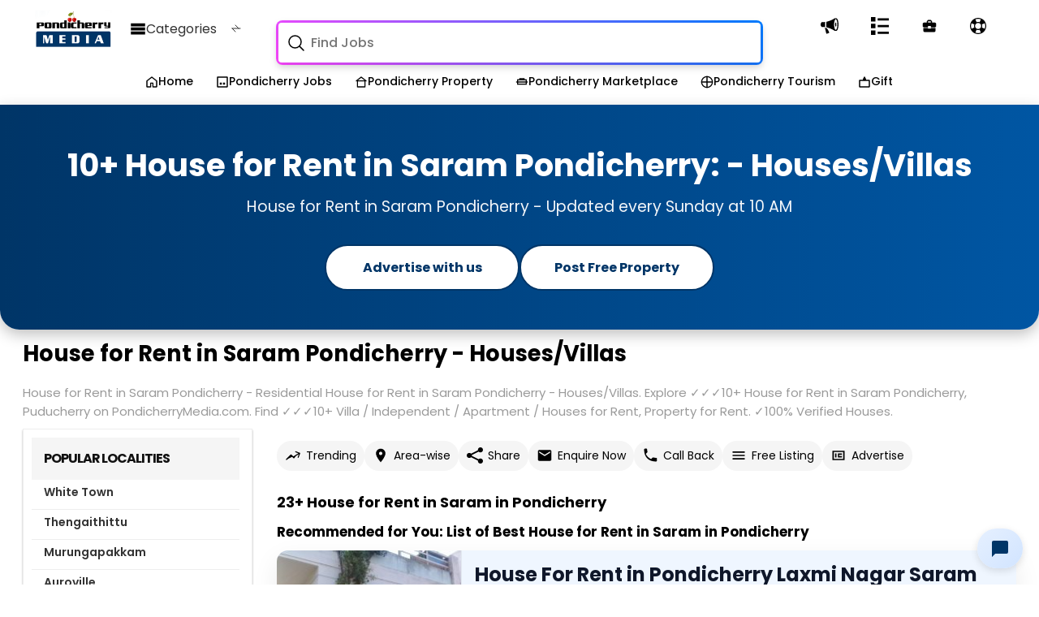

--- FILE ---
content_type: text/html; charset=UTF-8
request_url: https://www.pondicherrymedia.com/house-for-rent-in-saram/
body_size: 39789
content:
<!DOCTYPE html>
<html lang="en">
<head>
<meta charset="utf-8">
<meta http-equiv="X-UA-Compatible" content="IE=edge">
<meta name="viewport" content="width=device-width, initial-scale=1.0">
<link rel="shortcut icon" href="https://www.pondicherrymedia.com/wp-content/themes/eight/img/favicon.ico" type="image/x-icon">
<link rel="preload" href="https://fonts.googleapis.com/css2?family=Poppins:wght@300;400;500;600;700&display=swap" as="style" onload="this.onload=null;this.rel='stylesheet'">
<noscript>
  <link rel="stylesheet" href="https://fonts.googleapis.com/css2?family=Poppins:wght@300;400;500;600;700&display=swap">
</noscript>
 <link rel="stylesheet" href="https://cdn.jsdelivr.net/npm/swiper@11/swiper-bundle.min.css">
<title>House for Rent in Saram Pondicherry - Houses/Villas | Pondicherry Media</title>
<meta name="google-site-verification" content="qxLyQD-4Tcg4TVOk4m2F2Ers1hk0iFgf_iY4STaYapE" />
<meta name="msvalidate.01" content="F8380D3C94564DE0AF3AE3E481C0990D" />
<meta name="p:domain_verify" content="b96acbdca9ac6ea62a39c7080f02f695"/>
<meta name="dc.title" content="House for Rent in Saram Pondicherry">
<meta name="description" content="Independent House for Rent in Saram Pondicherry - Residential House for Rent in Saram Pondicherry. Explore ✓✓✓100+ House for Rent in Saram Pondicherry, Puducherry on PondicherryMedia.com. Find ✓✓✓100+ Villa / Independent / Apartment / Houses for Rent, Property for Rent. ✓100% Verified Houses. Visit Now!"/>
<meta name="distribution" content="global" />
<meta name="coverage" content="worldwide" />
<meta name="Content-Language" content="EN" />
<meta name="geo.region" content="IN-PY" />
<meta name="geo.placename" content="Puducherry" />
<meta name="geo.position" content="11.91386;79.814472" />
<meta name="ICBM" content="11.91386, 79.814472" />
<meta name="rating" content="safe for kids"><meta name='robots' content='index, follow, max-image-preview:large, max-snippet:-1, max-video-preview:-1' />

	<!-- This site is optimized with the Yoast SEO plugin v26.6 - https://yoast.com/wordpress/plugins/seo/ -->
	<link rel="canonical" href="https://www.pondicherrymedia.com/house-for-rent-in-saram/" />
	<meta property="og:locale" content="en_US" />
	<meta property="og:type" content="article" />
	<meta property="og:title" content="House for Rent in Saram Pondicherry" />
	<meta property="og:url" content="https://www.pondicherrymedia.com/house-for-rent-in-saram/" />
	<meta property="og:site_name" content="Pondicherry Media" />
	<meta name="twitter:card" content="summary_large_image" />
	<meta name="twitter:site" content="@pondymedia" />
	<script type="application/ld+json" class="yoast-schema-graph">{"@context":"https://schema.org","@graph":[{"@type":"CollectionPage","@id":"https://www.pondicherrymedia.com/house-for-rent-in-saram/","url":"https://www.pondicherrymedia.com/house-for-rent-in-saram/","name":"House for Rent in Saram Pondicherry","isPartOf":{"@id":"https://www.pondicherrymedia.com/#website"},"primaryImageOfPage":{"@id":"https://www.pondicherrymedia.com/house-for-rent-in-saram/#primaryimage"},"image":{"@id":"https://www.pondicherrymedia.com/house-for-rent-in-saram/#primaryimage"},"thumbnailUrl":"https://www.pondicherrymedia.com/wp-content/uploads/2018/09/House-For-Rent-in-Saram-Puducherry.jpg","breadcrumb":{"@id":"https://www.pondicherrymedia.com/house-for-rent-in-saram/#breadcrumb"},"inLanguage":"en-US"},{"@type":"ImageObject","inLanguage":"en-US","@id":"https://www.pondicherrymedia.com/house-for-rent-in-saram/#primaryimage","url":"https://www.pondicherrymedia.com/wp-content/uploads/2018/09/House-For-Rent-in-Saram-Puducherry.jpg","contentUrl":"https://www.pondicherrymedia.com/wp-content/uploads/2018/09/House-For-Rent-in-Saram-Puducherry.jpg","width":1280,"height":960},{"@type":"BreadcrumbList","@id":"https://www.pondicherrymedia.com/house-for-rent-in-saram/#breadcrumb","itemListElement":[{"@type":"ListItem","position":1,"name":"Home","item":"https://www.pondicherrymedia.com/"},{"@type":"ListItem","position":2,"name":"House for Rent in Saram"}]},{"@type":"WebSite","@id":"https://www.pondicherrymedia.com/#website","url":"https://www.pondicherrymedia.com/","name":"Pondicherry Media","description":"","potentialAction":[{"@type":"SearchAction","target":{"@type":"EntryPoint","urlTemplate":"https://www.pondicherrymedia.com/?s={search_term_string}"},"query-input":{"@type":"PropertyValueSpecification","valueRequired":true,"valueName":"search_term_string"}}],"inLanguage":"en-US"}]}</script>
	<!-- / Yoast SEO plugin. -->


<link rel='dns-prefetch' href='//ajax.googleapis.com' />
<style id='wp-img-auto-sizes-contain-inline-css' type='text/css'>
img:is([sizes=auto i],[sizes^="auto," i]){contain-intrinsic-size:3000px 1500px}
/*# sourceURL=wp-img-auto-sizes-contain-inline-css */
</style>

<link rel='stylesheet' id='wp-block-library-css' href='https://www.pondicherrymedia.com/wp-includes/css/dist/block-library/style.min.css?ver=6.9' type='text/css' media='all' />
<style id='global-styles-inline-css' type='text/css'>
:root{--wp--preset--aspect-ratio--square: 1;--wp--preset--aspect-ratio--4-3: 4/3;--wp--preset--aspect-ratio--3-4: 3/4;--wp--preset--aspect-ratio--3-2: 3/2;--wp--preset--aspect-ratio--2-3: 2/3;--wp--preset--aspect-ratio--16-9: 16/9;--wp--preset--aspect-ratio--9-16: 9/16;--wp--preset--color--black: #000000;--wp--preset--color--cyan-bluish-gray: #abb8c3;--wp--preset--color--white: #ffffff;--wp--preset--color--pale-pink: #f78da7;--wp--preset--color--vivid-red: #cf2e2e;--wp--preset--color--luminous-vivid-orange: #ff6900;--wp--preset--color--luminous-vivid-amber: #fcb900;--wp--preset--color--light-green-cyan: #7bdcb5;--wp--preset--color--vivid-green-cyan: #00d084;--wp--preset--color--pale-cyan-blue: #8ed1fc;--wp--preset--color--vivid-cyan-blue: #0693e3;--wp--preset--color--vivid-purple: #9b51e0;--wp--preset--gradient--vivid-cyan-blue-to-vivid-purple: linear-gradient(135deg,rgb(6,147,227) 0%,rgb(155,81,224) 100%);--wp--preset--gradient--light-green-cyan-to-vivid-green-cyan: linear-gradient(135deg,rgb(122,220,180) 0%,rgb(0,208,130) 100%);--wp--preset--gradient--luminous-vivid-amber-to-luminous-vivid-orange: linear-gradient(135deg,rgb(252,185,0) 0%,rgb(255,105,0) 100%);--wp--preset--gradient--luminous-vivid-orange-to-vivid-red: linear-gradient(135deg,rgb(255,105,0) 0%,rgb(207,46,46) 100%);--wp--preset--gradient--very-light-gray-to-cyan-bluish-gray: linear-gradient(135deg,rgb(238,238,238) 0%,rgb(169,184,195) 100%);--wp--preset--gradient--cool-to-warm-spectrum: linear-gradient(135deg,rgb(74,234,220) 0%,rgb(151,120,209) 20%,rgb(207,42,186) 40%,rgb(238,44,130) 60%,rgb(251,105,98) 80%,rgb(254,248,76) 100%);--wp--preset--gradient--blush-light-purple: linear-gradient(135deg,rgb(255,206,236) 0%,rgb(152,150,240) 100%);--wp--preset--gradient--blush-bordeaux: linear-gradient(135deg,rgb(254,205,165) 0%,rgb(254,45,45) 50%,rgb(107,0,62) 100%);--wp--preset--gradient--luminous-dusk: linear-gradient(135deg,rgb(255,203,112) 0%,rgb(199,81,192) 50%,rgb(65,88,208) 100%);--wp--preset--gradient--pale-ocean: linear-gradient(135deg,rgb(255,245,203) 0%,rgb(182,227,212) 50%,rgb(51,167,181) 100%);--wp--preset--gradient--electric-grass: linear-gradient(135deg,rgb(202,248,128) 0%,rgb(113,206,126) 100%);--wp--preset--gradient--midnight: linear-gradient(135deg,rgb(2,3,129) 0%,rgb(40,116,252) 100%);--wp--preset--font-size--small: 13px;--wp--preset--font-size--medium: 20px;--wp--preset--font-size--large: 36px;--wp--preset--font-size--x-large: 42px;--wp--preset--spacing--20: 0.44rem;--wp--preset--spacing--30: 0.67rem;--wp--preset--spacing--40: 1rem;--wp--preset--spacing--50: 1.5rem;--wp--preset--spacing--60: 2.25rem;--wp--preset--spacing--70: 3.38rem;--wp--preset--spacing--80: 5.06rem;--wp--preset--shadow--natural: 6px 6px 9px rgba(0, 0, 0, 0.2);--wp--preset--shadow--deep: 12px 12px 50px rgba(0, 0, 0, 0.4);--wp--preset--shadow--sharp: 6px 6px 0px rgba(0, 0, 0, 0.2);--wp--preset--shadow--outlined: 6px 6px 0px -3px rgb(255, 255, 255), 6px 6px rgb(0, 0, 0);--wp--preset--shadow--crisp: 6px 6px 0px rgb(0, 0, 0);}:where(.is-layout-flex){gap: 0.5em;}:where(.is-layout-grid){gap: 0.5em;}body .is-layout-flex{display: flex;}.is-layout-flex{flex-wrap: wrap;align-items: center;}.is-layout-flex > :is(*, div){margin: 0;}body .is-layout-grid{display: grid;}.is-layout-grid > :is(*, div){margin: 0;}:where(.wp-block-columns.is-layout-flex){gap: 2em;}:where(.wp-block-columns.is-layout-grid){gap: 2em;}:where(.wp-block-post-template.is-layout-flex){gap: 1.25em;}:where(.wp-block-post-template.is-layout-grid){gap: 1.25em;}.has-black-color{color: var(--wp--preset--color--black) !important;}.has-cyan-bluish-gray-color{color: var(--wp--preset--color--cyan-bluish-gray) !important;}.has-white-color{color: var(--wp--preset--color--white) !important;}.has-pale-pink-color{color: var(--wp--preset--color--pale-pink) !important;}.has-vivid-red-color{color: var(--wp--preset--color--vivid-red) !important;}.has-luminous-vivid-orange-color{color: var(--wp--preset--color--luminous-vivid-orange) !important;}.has-luminous-vivid-amber-color{color: var(--wp--preset--color--luminous-vivid-amber) !important;}.has-light-green-cyan-color{color: var(--wp--preset--color--light-green-cyan) !important;}.has-vivid-green-cyan-color{color: var(--wp--preset--color--vivid-green-cyan) !important;}.has-pale-cyan-blue-color{color: var(--wp--preset--color--pale-cyan-blue) !important;}.has-vivid-cyan-blue-color{color: var(--wp--preset--color--vivid-cyan-blue) !important;}.has-vivid-purple-color{color: var(--wp--preset--color--vivid-purple) !important;}.has-black-background-color{background-color: var(--wp--preset--color--black) !important;}.has-cyan-bluish-gray-background-color{background-color: var(--wp--preset--color--cyan-bluish-gray) !important;}.has-white-background-color{background-color: var(--wp--preset--color--white) !important;}.has-pale-pink-background-color{background-color: var(--wp--preset--color--pale-pink) !important;}.has-vivid-red-background-color{background-color: var(--wp--preset--color--vivid-red) !important;}.has-luminous-vivid-orange-background-color{background-color: var(--wp--preset--color--luminous-vivid-orange) !important;}.has-luminous-vivid-amber-background-color{background-color: var(--wp--preset--color--luminous-vivid-amber) !important;}.has-light-green-cyan-background-color{background-color: var(--wp--preset--color--light-green-cyan) !important;}.has-vivid-green-cyan-background-color{background-color: var(--wp--preset--color--vivid-green-cyan) !important;}.has-pale-cyan-blue-background-color{background-color: var(--wp--preset--color--pale-cyan-blue) !important;}.has-vivid-cyan-blue-background-color{background-color: var(--wp--preset--color--vivid-cyan-blue) !important;}.has-vivid-purple-background-color{background-color: var(--wp--preset--color--vivid-purple) !important;}.has-black-border-color{border-color: var(--wp--preset--color--black) !important;}.has-cyan-bluish-gray-border-color{border-color: var(--wp--preset--color--cyan-bluish-gray) !important;}.has-white-border-color{border-color: var(--wp--preset--color--white) !important;}.has-pale-pink-border-color{border-color: var(--wp--preset--color--pale-pink) !important;}.has-vivid-red-border-color{border-color: var(--wp--preset--color--vivid-red) !important;}.has-luminous-vivid-orange-border-color{border-color: var(--wp--preset--color--luminous-vivid-orange) !important;}.has-luminous-vivid-amber-border-color{border-color: var(--wp--preset--color--luminous-vivid-amber) !important;}.has-light-green-cyan-border-color{border-color: var(--wp--preset--color--light-green-cyan) !important;}.has-vivid-green-cyan-border-color{border-color: var(--wp--preset--color--vivid-green-cyan) !important;}.has-pale-cyan-blue-border-color{border-color: var(--wp--preset--color--pale-cyan-blue) !important;}.has-vivid-cyan-blue-border-color{border-color: var(--wp--preset--color--vivid-cyan-blue) !important;}.has-vivid-purple-border-color{border-color: var(--wp--preset--color--vivid-purple) !important;}.has-vivid-cyan-blue-to-vivid-purple-gradient-background{background: var(--wp--preset--gradient--vivid-cyan-blue-to-vivid-purple) !important;}.has-light-green-cyan-to-vivid-green-cyan-gradient-background{background: var(--wp--preset--gradient--light-green-cyan-to-vivid-green-cyan) !important;}.has-luminous-vivid-amber-to-luminous-vivid-orange-gradient-background{background: var(--wp--preset--gradient--luminous-vivid-amber-to-luminous-vivid-orange) !important;}.has-luminous-vivid-orange-to-vivid-red-gradient-background{background: var(--wp--preset--gradient--luminous-vivid-orange-to-vivid-red) !important;}.has-very-light-gray-to-cyan-bluish-gray-gradient-background{background: var(--wp--preset--gradient--very-light-gray-to-cyan-bluish-gray) !important;}.has-cool-to-warm-spectrum-gradient-background{background: var(--wp--preset--gradient--cool-to-warm-spectrum) !important;}.has-blush-light-purple-gradient-background{background: var(--wp--preset--gradient--blush-light-purple) !important;}.has-blush-bordeaux-gradient-background{background: var(--wp--preset--gradient--blush-bordeaux) !important;}.has-luminous-dusk-gradient-background{background: var(--wp--preset--gradient--luminous-dusk) !important;}.has-pale-ocean-gradient-background{background: var(--wp--preset--gradient--pale-ocean) !important;}.has-electric-grass-gradient-background{background: var(--wp--preset--gradient--electric-grass) !important;}.has-midnight-gradient-background{background: var(--wp--preset--gradient--midnight) !important;}.has-small-font-size{font-size: var(--wp--preset--font-size--small) !important;}.has-medium-font-size{font-size: var(--wp--preset--font-size--medium) !important;}.has-large-font-size{font-size: var(--wp--preset--font-size--large) !important;}.has-x-large-font-size{font-size: var(--wp--preset--font-size--x-large) !important;}
/*# sourceURL=global-styles-inline-css */
</style>

<style id='classic-theme-styles-inline-css' type='text/css'>
/*! This file is auto-generated */
.wp-block-button__link{color:#fff;background-color:#32373c;border-radius:9999px;box-shadow:none;text-decoration:none;padding:calc(.667em + 2px) calc(1.333em + 2px);font-size:1.125em}.wp-block-file__button{background:#32373c;color:#fff;text-decoration:none}
/*# sourceURL=/wp-includes/css/classic-themes.min.css */
</style>
<link rel='stylesheet' id='kk-star-ratings-css' href='https://www.pondicherrymedia.com/wp-content/plugins/kk-star-ratings/public/css/kk-star-ratings.css?ver=4.1.8' type='text/css' media='all' />
<style id='kk-star-ratings-inline-css' type='text/css'>
.kk-star-ratings .kksr-stars .kksr-star {
        margin-right: 1px;
    }
    [dir="rtl"] .kk-star-ratings .kksr-stars .kksr-star {
        margin-left: 1px;
        margin-right: 0;
    }
/*# sourceURL=kk-star-ratings-inline-css */
</style>
<link rel='stylesheet' id='theme-style-css' href='https://www.pondicherrymedia.com/wp-content/themes/eight/style.css?ver=1761618306' type='text/css' media='all' />
<script type="text/javascript" src="//ajax.googleapis.com/ajax/libs/jquery/1.10.2/jquery.min.js" id="jquery-js"></script>
<script type="text/javascript">
(function(url){
	if(/(?:Chrome\/26\.0\.1410\.63 Safari\/537\.31|WordfenceTestMonBot)/.test(navigator.userAgent)){ return; }
	var addEvent = function(evt, handler) {
		if (window.addEventListener) {
			document.addEventListener(evt, handler, false);
		} else if (window.attachEvent) {
			document.attachEvent('on' + evt, handler);
		}
	};
	var removeEvent = function(evt, handler) {
		if (window.removeEventListener) {
			document.removeEventListener(evt, handler, false);
		} else if (window.detachEvent) {
			document.detachEvent('on' + evt, handler);
		}
	};
	var evts = 'contextmenu dblclick drag dragend dragenter dragleave dragover dragstart drop keydown keypress keyup mousedown mousemove mouseout mouseover mouseup mousewheel scroll'.split(' ');
	var logHuman = function() {
		if (window.wfLogHumanRan) { return; }
		window.wfLogHumanRan = true;
		var wfscr = document.createElement('script');
		wfscr.type = 'text/javascript';
		wfscr.async = true;
		wfscr.src = url + '&r=' + Math.random();
		(document.getElementsByTagName('head')[0]||document.getElementsByTagName('body')[0]).appendChild(wfscr);
		for (var i = 0; i < evts.length; i++) {
			removeEvent(evts[i], logHuman);
		}
	};
	for (var i = 0; i < evts.length; i++) {
		addEvent(evts[i], logHuman);
	}
})('//www.pondicherrymedia.com/?wordfence_lh=1&hid=A55CC64893ECE4E598267976C2DBA3B5');
</script><style>
.mp-header {
  background: linear-gradient(90deg, #003567, #0056a3); 
  color: #fff;
  padding: 3rem 1rem;
  text-align: center;
  box-shadow: 0 6px 18px rgba(0, 0, 0, 0.25);
  position: relative;
  overflow: hidden;
  display: flex;
  flex-direction: column;
  align-items: center;
  justify-content: center;
  min-height: 220px;
  border-radius: 0 0 1.5rem 1.5rem;
  font-family: Arial, sans-serif;
}

/* Decorative subtle icons */
.mp-header::before {
  content: '';
  position: absolute;
  inset: 0;
  background: 
    url('data:image/svg+xml;utf8,<svg xmlns="http://www.w3.org/2000/svg" width="90" height="90" viewBox="0 0 24 24" fill="none" stroke="rgba(255,255,255,0.2)" stroke-width="1.5"><path d="M3 9l9-7 9 7v11a2 2 0 0 1-2 2H5a2 2 0 0 1-2-2V9z"/></svg>') 6% 10% / 70px no-repeat,
    url('data:image/svg+xml;utf8,<svg xmlns="http://www.w3.org/2000/svg" width="90" height="90" viewBox="0 0 24 24" fill="none" stroke="rgba(255,255,255,0.15)" stroke-width="1.5"><path d="M15 21v-4a2 2 0 0 0-2-2h-2a2 2 0 0 0-2 2v4M3 7l9-4 9 4M6 10v11m12-11v11"/></svg>') 92% 85% / 65px no-repeat;
  opacity: 0.7;
  z-index: 0;
}

/* Heading */
.mp-header h2 {
  font-size: 2rem;
  font-weight: 700;
  margin-bottom: 0.6rem;
  line-height: 1.4;
  z-index: 1;
  position: relative;
}
.mp-header h2 span {
  color: #e53935; /* cherry red highlight */
}

/* Subtitle */
.mp-header p {
  font-size: 1.1rem;
  margin-bottom: 2rem;
  opacity: 0.95;
  z-index: 1;
  position: relative;
}

/* Buttons container */
.mp-links-container {
  display: flex;
  justify-content: center;
  gap: 1rem;
  flex-wrap: nowrap;
  position: relative;
  z-index: 1;
  max-width: 550px;
  width: 100%;
}

/* Buttons */
.mp-submit-link {
  flex: 1;
  max-width: 240px;
  background: #fff;
  color: #003567;
  padding: 14px 30px;
  border-radius: 30px;
  font-weight: bold;
  text-decoration: none;
  transition: all 0.3s ease;
  text-align: center;
  border: 2px solid #003567;
}
.mp-submit-link:hover {
  background: #e53935; /* cherry red hover */
  border-color: #e53935;
  color: #fff;
  transform: translateY(-3px);
  box-shadow: 0 6px 14px rgba(0, 0, 0, 0.25);
}

/* Mobile adjustments */
@media (max-width: 768px) {
  .mp-header {
    padding: 2rem 1rem;
    min-height: 180px;
    border-radius: 0 0 1rem 1rem;
  }

  .mp-header h2 {
    font-size: 1.2rem;
  }

  .mp-header p {
    font-size: 0.8rem;
    margin-bottom: 1.2rem;
  }

  .mp-submit-link {
    padding: 10px 14px;
    font-size: 0.8rem;
  }

  .mp-links-container {
    gap: 0.6rem;
    flex-wrap: wrap; /* keeps buttons side by side but wraps gracefully */
  }
}

/* Desktop enhancements */
@media (min-width: 1024px) {
  .mp-header h2 {
    font-size: 2.4rem;
  }
  .mp-header p {
    font-size: 1.2rem;
  }
}
.btn1,.submitbtnsubmit input{white-space:nowrap;line-height:1.42857143}.btn,.submitbtnsubmit input{-webkit-user-select:none;-moz-user-select:none;-ms-user-select:none;cursor:pointer;vertical-align:middle}.col-sm-offset-2 h1,.container h1{line-height:40px}#navbar,.navbar{min-height:50px}.enqBtn,.getquobtn{text-indent:-9999px}.footercall li,.innerBox ul li,.modal ul li,li{list-style:none}.addbusiness,.address,.col-sm-offset-2 h1,.container h1,.contentArea h2,.innerBox h4,.myform .submitbtnsubmit input,.pondNavigation nav ul li,.proIcon,.relateds,.show-more a,.showMore a{font-family:Poppins,Arial,sans-serif}.btn,.btn1,.callfnc>input,.clickquotes a,.pondNavigation nav ul,.submitbtnsubmit input{cursor:pointer}.businesslisting a,.clickquotes a,.footercall li a,.innerBox ul li a,.next,.pondNavigation nav ul li a,.prev,.view-all,a{text-decoration:none}.btn,.btn1,div.wpcf7 .ajax-loader{vertical-align:middle}.ui-widget-content{position:absolute!important;top:50px!important;z-index:1300}.btn-group-vertical>.btn-group:after,.btn-toolbar:after,.clearfix:after,.container-fluid:after,.container:after,.dl-horizontal dd:after,.form-horizontal .form-group:after,.modal-footer:after,.modal-header:after,.nav:after,.navbar-collapse:after,.navbar-header:after,.navbar:after,.pager:after,.row:after,.wp-pagenavi,nav:after{clear:both}.btn-group-vertical>.btn-group:after,.btn-group-vertical>.btn-group:before,.btn-toolbar:after,.btn-toolbar:before,.clearfix:after,.clearfix:before,.container-fluid:after,.container-fluid:before,.container:after,.container:before,.dl-horizontal dd:after,.dl-horizontal dd:before,.form-horizontal .form-group:after,.form-horizontal .form-group:before,.modal-footer:after,.modal-footer:before,.modal-header:after,.modal-header:before,.nav:after,.nav:before,.navbar-collapse:after,.navbar-collapse:before,.navbar-header:after,.navbar-header:before,.navbar:after,.navbar:before,.pager:after,.pager:before,.row:after,.row:before,nav:after,nav:before{display:table;content:" "}.appicon,.btn,.text-center,.view-all{text-align:center}body,html{overflow-x:hidden}*{-webkit-box-sizing:border-box;-moz-box-sizing:border-box;box-sizing:border-box}@-ms-viewport{width:device-width}.container{padding-right:15px;padding-left:15px;padding-top:10px;margin-right:auto;margin-left:auto}@media (min-width:992px){.container{width:970px}.address{font-weight:400;font-size:14px}.footercall,a.more-link{display:none}.col-md-1,.col-md-10,.col-md-11,.col-md-12,.col-md-2,.col-md-3,.col-md-5,.col-md-6,.col-md-7,.col-md-8,.col-md-9{float:left;padding-left:15px;padding-right:15px}.col-md-12{width:100%}.col-md-11{width:91.66666667%}.col-md-10{width:83.33333333%}.col-md-9{width:75%}.col-md-8{width:66.66666667%}.col-md-6{width:50%}.col-md-3{width:25%}.col-md-2{width:16.66666667%}.col-md-1{width:8.33333333%}.col-md-pull-12{right:100%}.modal-lg{width:900px}.col-md-5,.col-md-7{float:left}.col-md-7{width:58.33333333%}.col-md-5{width:41.66666667%}}@media (min-width:1200px){.container{width:98%}}.navbar-static-top{z-index:1000;border-width:0 0 1px}.navbar{position:relative;margin-bottom:20px}.pull-right{float:right!important}.col-sm-offset-2 h1{color:#222;font-size:34px;font-weight:300;margin:0 0 15px 10px!important}.navbar-inverse .navbar-collapse,.navbar-inverse .navbar-form{border-color:#101010}.pull-left{float:left!important}.form-control{display:block;width:100%;height:34px;padding:6px 12px;font-size:14px;line-height:1.42857143;color:#555;background-color:#fff;background-image:none;border:1px solid #ccc;border-radius:4px;-webkit-box-shadow:inset 0 1px 1px rgb(0 0 0 / .075);box-shadow:inset 0 1px 1px rgb(0 0 0 / .075);-webkit-transition:border-color .15s ease-in-out,-webkit-box-shadow .15s ease-in-out;-o-transition:border-color .15s ease-in-out,box-shadow .15s ease-in-out;transition:border-color .15s ease-in-out,box-shadow .15s ease-in-out}.btn,.my-search,.search-box{display:inline-block}.form-control:focus{border-color:#66afe9;outline:0;-webkit-box-shadow:inset 0 1px 1px rgb(0 0 0 / .075),0 0 8px rgb(102 175 233 / .6);box-shadow:inset 0 1px 1px rgb(0 0 0 / .075),0 0 8px rgb(102 175 233 / .6)}.form-control::-moz-placeholder{color:#999;opacity:1}.form-control:-ms-input-placeholder{color:#999}.form-control::-webkit-input-placeholder{color:#999}.form-control::-ms-expand{background-color:#fff0;border:0}.form-control[disabled],.form-control[readonly],fieldset[disabled] .form-control{background-color:#eee;opacity:1}.col-md-9 nav,.innerBox h4,.innerBox ul li:hover,.innerBoxIn sidebarbox ul li:hover,.ui-widget li:hover{background:#f5f5f5}.form-control[disabled],fieldset[disabled] .form-control{cursor:not-allowed}textarea.form-control{height:auto}input[type=search]{-webkit-appearance:none}@media screen and (-webkit-min-device-pixel-ratio:0){input[type=date].form-control,input[type=datetime-local].form-control,input[type=month].form-control,input[type=time].form-control{line-height:34px}.input-group-sm input[type=date],.input-group-sm input[type=datetime-local],.input-group-sm input[type=month],.input-group-sm input[type=time],input[type=date].input-sm,input[type=datetime-local].input-sm,input[type=month].input-sm,input[type=time].input-sm{line-height:30px}.input-group-lg input[type=date],.input-group-lg input[type=datetime-local],.input-group-lg input[type=month],.input-group-lg input[type=time],input[type=date].input-lg,input[type=datetime-local].input-lg,input[type=month].input-lg,input[type=time].input-lg{line-height:46px}}.form-group{margin-bottom:15px}button,input,select,textarea{font-family:inherit;font-size:inherit;line-height:inherit}.row,.rowbanner{margin-right:-15px;margin-left:-15px}.addbusiness{font-weight:300;font-size:18px;line-height:20px;text-transform:uppercase;padding:7px 20px 8px;margin-top:25px}.address,.btn{color:#1e3a8a;font-weight:400}.address p:nth-child(2),.close,.container h1,.contentArea h2,.innerBox h4,.modal-title,.proIcon,.wp-pagenavi span.current{font-weight:700}.btn,.innerBox ul li a{font-size:14px;white-space:nowrap}.btn-primary{color:#fff;background-color:#053269;border-color:#2e6da4;float:right}.btn{padding:7px 4px 4px;margin-bottom:0;line-height:1.42857143;-ms-touch-action:manipulation;touch-action:manipulation;user-select:none;border:1px solid #fff0;border-radius:4px}.innerBox,.innerBoxIn{border:1px solid #eee;padding:0;margin-bottom:30px}.inputHelpBlock{font-size:12px;color:#ccc}.innerBox{background:#fff;box-shadow:0 2px 0 0 #f1f1f1}.innerBoxIn{box-shadow:0 3px 6px rgb(0 0 0 / .16),0 3px 6px rgb(0 0 0 / .23);transition:.3s cubic-bezier(.25, .8, .25, 1)}.innerBoxIn ul li{display:block!important}.container h1{font-size:170%;margin:0 0 16px}.desc{color:rgb(136 136 136 / .85);margin-bottom:10px}.sidebarbox{box-shadow:0 2px 2px rgb(0 0 0 / .32);margin-bottom:15px;padding:10px 15px 10px 10px!important}.productcategory{padding:10px 0!important}.col-md-9 nav{margin-top:10px;padding:10px}.col-md-9 nav a:first-child,.dateright{float:left}.callfnc,.close,.col-md-9 nav a:last-child,.enqBtn,.floatl,.vs{float:right}.address{font-size:16px;line-height:20px}.appVersion h3 span,.proIcon{font-size:24px}.address h2{text-transform:inherit!important}.contentArea h2,.innerBox h4,.pondNavigation nav ul li,.proIcon,.relateds,.view-all,.widget-title.heading-title{text-transform:uppercase}.contentArea h2{font-size:22px;line-height:28px;margin:10px 0 5px;padding:0;color:#013567}.contentArea nav a{border:1px solid #ddd}.list-group-item{position:relative;display:block;padding:10px 15px}.innerBox h4{margin:0;padding:12px 0 12px 15px;font-size:16px;line-height:28px;color:#111;letter-spacing:-1px}.short-text{overflow:hidden;height:250px}.innerBox ul,.postbottom ul{margin:0;padding:0}.innerBox ul li{border-bottom:1px solid #eee}.innerBox ul li a{padding:5px 0 10px 15px;display:block;color:#333;font-weight:600;text-align:left;overflow:hidden;text-overflow:ellipsis}.innerBox ul li:last-child{border-bottom:0 solid #fff!important;padding-bottom:0}.innerBoxIn ul li a:hover{background:#f5f5f5!important}.show-more a,.showMore a{color:red;font-weight:400;font-size:12px;line-height:14px}.view-all{color:#333;border-top:1px solid #fff;display:block;padding:10px 0}.footersocial,.text-right{text-align:right}.proIcon{line-height:28px;padding:1px 16px;border-radius:5px;margin-right:10px}.proone{color:#f26522;border:2px solid #f26522}.protwo{color:#00a651;border:2px solid #00a651}.prothree{color:#0054a6;border:2px solid #0054a6}.profour{color:#00aeef;border:2px solid #00aeef}.profive{color:#ff1800;border:2px solid #ff1800}.prosix{color:#fabe28;border:2px solid #fabe28}.proseven{color:#88c100;border:2px solid #88c100}.proeight{color:#096b4c;border:2px solid #096b4c}.pronine{color:#795f44;border:2px solid #795f44}.proten{color:#d73735;border:2px solid #d73735}.proeleven{color:#561f12;border:2px solid #561f12}.protwelve{color:#098405;border:2px solid #098405}.footersocial,.nopadright{padding-right:0}.nopad{padding:0}p{margin:0 0 10px}.msprite{background:url(https://www.pondicherrymedia.com/wp-content/themes/eight/img/mSprite.png) no-repeat;display:block}.icon-earphone,.icon-envelope,.icon-map-marker{padding-left:30px;display:inline-block}.icoFacebook{background-position:-2px -2512px}.icoTwitter{background-position:-2px -2552px}.icoGplus{background-position:-2px -2592px}.icoYoutube{background-position:-2px -2640px}.icon-map-marker{background-position:-9px -2694px}.icon-earphone{background-position:-9px -2737px}.icon-envelope{background-position:-9px -2771px}.footerTop{color:#c3c3c3;padding-bottom:20px;padding-top:20px;margin-bottom:0;background:#080808}.footerBottom{background:#262626;padding:15px 0;color:#c3c3c3}.footersocial a{text-indent:999999px;width:25px;height:26px;display:inline-block!important}a{color:#0076d7}.container-fluid{padding-right:15px;padding-left:15px;margin-right:auto;margin-left:auto}.navbar-nav>li>a{padding:14px 15px}.text-justify{text-align:justify}#navbar{position:static;width:100%;background:#333}.pondNavigation #navbar::after{clear:both;content:"";display:table}.pondNavigation .nav-colapse{float:right;font-size:1em;display:none}.pondNavigation nav{display:block;float:left}.pondNavigation nav ul{list-style:none;margin:0;padding:0}.pondNavigation nav ul li{display:inline-block;padding:16px 15px;font-weight:300;color:#fff;font-size:14px;position:relative}.pondNavigation nav ul li a{color:#fff;font-weight:700}.pondNavigation nav ul li.active{background:#053269;color:#fff}.pondNavigation #hide:checked+nav,.pondNavigation .sub-menu.sub-menu:hover,.pondNavigation nav ul li:hover ul{display:block}.mapmobile,.pondNavigation #hide,.ui-widget li:nth-child(n+10){display:none}.pondNavigation .sub-menu-parent.sub-menu:hover{visibility:hidden;display:block;opacity:1;z-index:1;transform:translateY(0);transition-delay:0s,0s,.3s}.pondNavigation .sub-menu{background:#fff!important;border:1px solid;border-radius:4px;-webkit-box-shadow:0 6px 12px rgb(0 0 0 / .175);box-shadow:0 6px 12px rgb(0 0 0 / .175);width:660px;height:295px;overflow-y:scroll;overflow-x:hidden;z-index:999;padding:0 10px;position:absolute;top:52px;left:0;display:none}.pondNavigation .sub-menu>li{border-bottom:1px solid #ddd;margin-right:10px;margin-left:10px;width:290px;float:left;padding-left:0;padding-right:0}.pondNavigation .sub-menu>li>a{font-size:14px!important;display:block;color:#333;padding-left:50px;font-weight:300}.pondNavigation .sub-menu>li>a:hover{color:red}@media only screen and (max-width:768px){.container{width:100%}#navbar{padding:0}.pondNavigation .nav-colapse{display:block;position:absolute;top:15px;right:15px}.pondNavigation nav{display:none;float:none;clear:both}.pondNavigation nav ul{margin-top:5px}.pondNavigation nav ul li{display:block;border-radius:0;color:#37bc9b;text-align:center;border-bottom:1px solid #fff;background:#053269}.pondNavigation{z-index:999}.sidebar-offcanvas{display:none;visibility:hidden}.col-sm-offset-2{margin:0 25px!important}.headerTop .col-md-6{width:50%;float:left}}@media (min-width:320px) and (max-width:479px){.headerTop .col-md-6{width:100%!important;float:left;margin-bottom:20px}}@media (min-width:176px) and (max-width:800px){#navbar,.shareBlock img{width:100%}.container h1,.text-center,.text-right{text-align:left}.btn{background:#eee}.mapbelow{display:none}.container h1{color:#222;font-family:Poppins,Arial,sans-serif;font-size:18px;margin:49px 8px 2px;font-weight:700;white-space:nowrap;overflow:hidden;text-overflow:ellipsis}.ui-widget-content{background:#fff;border:1px solid #ddd;position:absolute!important;left:10px!important;top:80px!important}.search-box{position:absolute;top:-4px;left:50px;display:block;width:75.77%}.ui-menu{width:93%!important}.listbar{margin-top:-50px}.search-box{margin:10px 0}#navbar{position:relative;background:#fff;left:0;right:0;top:0;z-index:111;padding:50px 0 0}.addbusiness,.inputHelpBlock,.listbar .desc,.more-link,.sidebar-offcanvas,.sideleft{display:none;visibility:hidden}.row{margin:0!important}.headerTop .col-md-6{width:100%;float:left;margin-bottom:20px}.inputHelpBlock{font-size:12px;color:#ccc}.navbar-brand{margin:-5px auto;display:block;width:100px;height:48px;background:url(https://www.pondicherrymedia.com//wp-content/themes/eight/images/pondicherrymedia-logo.png) 0 0/contain no-repeat;z-index:999;position:relative}}.advtbtn{left:inherit}.widget-title.heading-title{display:inline-block;width:100%;text-align:center;font-size:14px;line-height:18px}.mediamodal .tpfour,.mediamodal .tpone,.mediamodal .tpthree,.mediamodal .tptwo{float:left;width:25%;height:10px}@media only screen and (min-device-width :320px) and (max-device-width :800px){.advtbtn,.footerTop,.sideleft{display:none}}.wp-pagenavi a,.wp-pagenavi span{text-decoration:none;padding:3px 5px;margin:2px}.wp-pagenavi a:hover{border-color:#000}.wp-pagenavi span.current{color:#fff;background-color:#0076d7}.col-md-offset-6{margin-left:50%}.appVersion h3{font-size:32px;color:#000;padding-top:50px}.appVersion h4{font-size:18px;color:#8a8a8a}.ui-menu{width:35%}.ui-widget-content{background:#fff;border:1px solid #ddd}ul.ui-menu>li{margin-left:-40px!important;background:#fff;border-bottom:1px solid #eee;padding:12px 5px 13px 30px}@media screen and (max-width:420px){.search-box{border-radius:3px;padding:1px 55px 1px 15px;position:absolute;background:#fff;border:1px solid #ddd;-webkit-transition:.2s ease-in-out;-moz-transition:.2s ease-in-out;transition:.2s ease-in-out;margin:30px 0 0;left:9px!important;top:30px;width:94%}}.modal,.modal-backdrop{bottom:0;left:0;right:0}.modal{position:fixed;top:10%;z-index:1050;display:none;overflow:hidden;-webkit-overflow-scrolling:touch;outline:0}.modal.fade .modal-dialog{-webkit-transition:-webkit-transform .3s ease-out;-o-transition:-o-transform .3s ease-out;transition:transform .3s ease-out;-webkit-transform:translate(0,-25%);-ms-transform:translate(0,-25%);-o-transform:translate(0,-25%);transform:translate(0,-25%)}.modal.in .modal-dialog{-webkit-transform:translate(0,0);-ms-transform:translate(0,0);-o-transform:translate(0,0);transform:translate(0,0)}.modal-open .modal{overflow-x:hidden;overflow-y:auto}.modal-dialog{position:relative;margin:10px}.modal-content{position:relative;margin-bottom:15px;background-color:#fff;-webkit-background-clip:padding-box;background-clip:padding-box;border:1px solid;border-radius:6px;outline:0;-webkit-box-shadow:0 3px 9px rgb(0 0 0 / .5);box-shadow:0 3px 9px rgb(0 0 0 / .5)}.modal-backdrop{position:fixed;top:0;z-index:1040;background-color:#000}.modal-backdrop.fade{opacity:0}.modal-backdrop.in{opacity:.5}.modal-header{padding:15px;border-bottom:1px solid #e5e5e5}.modal-header .close{margin-top:-2px}.footercall,.icon4,.modal-title,h2,hr{margin:0}.modal-body{position:relative;padding:15px}.modal-footer{padding:15px;text-align:right;border-top:1px solid #e5e5e5}.modal-footer .btn+.btn{margin-bottom:0;margin-left:5px}.modal-footer .btn-group .btn+.btn{margin-left:-1px}.borderline,.modal-footer .btn-block+.btn-block{margin-left:0}.modal-scrollbar-measure{position:absolute;top:-9999px;width:50px;height:50px;overflow:scroll}.PondicherryMap,.banner,.getquobtn,.relateddisplay,.relatedflex{overflow:hidden}@media (min-width:768px){.container-fluid>.navbar-collapse,.container-fluid>.navbar-header,.container>.navbar-collapse,.container>.navbar-header{margin-right:0;margin-left:0}.modal-dialog{width:600px;margin:30px auto}.modal-content{-webkit-box-shadow:0 5px 15px rgb(0 0 0 / .5);box-shadow:0 5px 15px rgb(0 0 0 / .5)}.modal-sm{width:300px}}.mediamodal .tpone{background-color:red}.mediamodal .tptwo{background-color:#b2ca0a}.mediamodal .tpthree{background-color:#ff6f00}.mediamodal .tpfour{background-color:#00c5ff}.imgform img{width:100%}.modal-dialog{width:650px}.modal-title{font-size:22px;line-height:24px;text-align:center;padding-top:20px}.modal-title span{font-size:16px;font-style:inherit;color:#c2c2c2}.myform{background:#dadada;padding-top:11px;padding-bottom:1px}.myform span.wpcf7-form-control-wrap input[type=date],.myform span.wpcf7-form-control-wrap input[type=tel],.myform span.wpcf7-form-control-wrap input[type=text]{border:1px solid #d1d1d1;border-radius:1px!important;height:40px;padding:12px}.myform .submitbtnsubmit input{background-color:#50ae00;font-weight:800;font-style:normal;font-size:24px;letter-spacing:.5px;padding:4px 32px;border:0;border-radius:3px;width:100%;box-shadow:none}.formicon{position:absolute;top:-15px;left:-15px;font-size:28px;color:#a5b629;-webkit-transform:rotate(45deg);-moz-transform:rotate(45deg);-ms-transform:rotate(45deg);-o-transform:rotate(45deg)}.close{font-size:36px;line-height:1;color:#000;text-shadow:0 1px 0 #fff;opacity:9}.advtbtn{position:fixed;top:45%;right:0;left:inherit;z-index:99}span.wpcf7-form-control-wrap input[type=date],span.wpcf7-form-control-wrap input[type=tel],span.wpcf7-form-control-wrap input[type=text]{display:block;height:34px;padding:8px 12px;font-size:14px;line-height:1.42857143;color:#555;background-color:#fff;background-image:none;border:1px dashed #ccc;border-radius:4px;-webkit-box-shadow:inset 0 1px 1px rgb(0 0 0 / .075);box-shadow:inset 0 1px 1px rgb(0 0 0 / .075);-webkit-transition:border-color .15s ease-in-out,-webkit-box-shadow .15s ease-in-out;-o-transition:border-color .15s ease-in-out,box-shadow .15s ease-in-out;transition:border-color .15s ease-in-out,box-shadow .15s ease-in-out;width:100%}.submitbtnsubmit input{color:#fff;background-color:#f0ad4e;display:inline-block;padding:6px 12px;margin-bottom:0;font-size:14px;font-weight:400;text-align:center;user-select:none;background-image:none;border:1px solid #fff0;border-radius:4px}.col-md-5,.col-md-7{position:relative;min-height:1px;padding-right:15px;padding-left:15px}@media (min-width:176px) and (max-width:420px){.col-md-5,.mobile-view{display:none}}.enqBtn{background:url(../wp-content/uploads/2017/10/enq-btn.jpg) no-repeat;width:191px;height:47px;display:inline-block;margin-top:-136px}.clickquotes,.footercall li a{display:block;text-align:center}.categoryquotes{margin:0 0 18px;text-align:center}.clickquotes{border-radius:6px;width:100%;padding:20px 0;background:#0076d7;color:#fff}.clickquotes h2{font-size:24px;padding:10px 0;font-weight:800}.clickquotes h3{color:#fff;font-size:1.1em;font-weight:100;letter-spacing:2px}.clickquotes a{font-size:20px;display:inline-block;border:1px solid #002a5f;padding:10px 20px;border-radius:10px;font-weight:500;margin-top:14px;color:#f5f5f5;text-align:center;background:#002a5f}.clickquotes a:hover{background:#fff;border:1px solid #fff;color:#0076d7}.getquobtn{background:url(../wp-content/themes/eight/images/getquotes.png) no-repeat;width:80px;height:80px;display:inline-block;position:fixed;right:5%;bottom:5%}.footercall{width:100%;list-style-type:none;position:fixed;bottom:0;z-index:1004;padding:0;box-shadow:0 .125rem .25rem rgb(0 0 0 / .75)}.footercall li:first-child:nth-last-child(5),.footercall li:first-child:nth-last-child(5)~li{width:20%}.footercall li{position:relative;float:left;margin:0;padding:0}.footercall li a{background-color:#fff!important;width:100%!important;padding:9px 0 8px;transition:.2s;font-size:14px;color:#333!important;border:1px solid #fff!important;border-top:none!important;border-bottom:none!important;border-left:none!important}@media only screen and (min-width:330px){.footercall li a{font-size:11px;color:#333!important}}@media only screen and (min-device-width :320px) and (max-device-width :480px){.breadcrumbs,.getquobtn{display:none}}@media only screen and (min-device-width :170px) and (max-device-width :800px){.address h2,.address p:last-of-type,.address p:nth-last-of-type(2){white-space:nowrap;overflow:hidden;text-overflow:ellipsis}.col-md-8{width:60%;float:left}.callfnc,.col-md-9{width:100%}.container{padding-left:5px;padding-right:5px}h2{margin:0;font-size:15px}.address p:first-of-type{font-size:12px;margin:-8px auto}.address p:nth-last-of-type(3){margin:5px 0 0;color:#080808}.address p:nth-last-of-type(2){font-size:14px;margin:0;width:90%}.address p:last-of-type{font-size:12px;margin:0 0 5px;width:90%}.kk-star-ratings .kksr-stars img{height:24px;position:relative}.search-box{margin:25px 0}.callBlue,.rbl{border-radius:4px}.callfnc a:last-child,.callfnc a:last-child~a,.callfnc a:nth-last-child(2),.callfnc a:nth-last-child(2)~a{width:45%}.callfnc{padding-bottom:5px;margin:-4px 0 0 -3px;float:left}.callWhite{display:none}a.callBlue,a.callBlue:hover{background:#0076d7;color:#fff!important;font-weight:700;border:1px solid #0076d7;padding:8px 15px;box-shadow:none;text-align:center;border-radius:4px}a.callWhite,a.callWhite:hover{background:#fff;color:#164995!important;font-weight:700;border:1px solid #164995;padding:8px 15px;text-align:center;border-radius:4px}}a.callBlue,a.callBlue:hover{background:#0076d7;color:#fff!important;font-weight:700;border:1px solid #0076d7;padding:8px 15px;box-shadow:none;text-align:center;border-radius:4px}a.callWhite,a.callWhite:hover{background:#fff;color:#164995!important;font-weight:700;border:1px solid #164995;padding:8px 15px;text-align:center;border-radius:4px}.rbl,a.callback,a.callback:hover{font-weight:600;text-align:center}a.callback,a.callback:hover{background:#7fdbff;color:#000!important;border:1px solid #000;padding:10px}.jsp,.kk-star-ratings.kksr-align-left{font-size:13px}.rbl{color:#fff;background:#002a5f;border:1px solid #002a5f;padding:8px 15px;border-radius:4px}.icon{fill:#000}.relatedb{padding-top:12px;padding-bottom:12px}.relateds{font-size:12px;font-weight:700;letter-spacing:.3px;padding:4px 0}.searchbb{box-sizing:border-box;min-height:48px}.searcha{align-items:center;display:flex;max-height:none}.relatedflex{flex:1}.relatedcolor{color:#202124}.relatedpadding{padding-top:1px;margin-bottom:-1px}.relateddisplay{display:-webkit-box;-webkit-box-orient:vertical}hr{border:0;border-bottom:1px solid #dfe1e5}.postbottom ul li{display:inline-block;font-size:12px}.postbottom ul li a{color:#333}.postbottom a{display:inline-block;margin:5px 2px;color:#333;padding:5px 10px;border:1px solid #0076d7;border-radius:10px;transition:background .3s ease-in-out}.next,.page-numbers,.prev{cursor:pointer;display:inline-block;padding:5px 10px}.brandBlock,.next,.prev{text-align:center;color:#fff}.page-numbers{background-color:#e5e5e5}.next,.prev{border:1px solid #fff0;background-color:#0076d7;font-size:90%;font-weight:400;-webkit-transition:background .3s ease-in-out,color .3s ease-in-out,border .3s ease-in-out;transition:background .3s ease-in-out,color .3s ease-in-out,border .3s ease-in-out;border-radius:3px}.information,.wp-pagenavi{background-color:#fff}.wp-pagenavi{font-size:135%;padding-bottom:15px;padding-top:15px}.icon1{fill:#fff;margin:1px 7px -5px -2px;width:14px}.btn1{padding:8px 12px;font-size:14px;font-weight:400;-ms-touch-action:manipulation;touch-action:manipulation;-webkit-user-select:none;-moz-user-select:none;-ms-user-select:none;user-select:none;background-image:none;border:2px solid #ccc;border-radius:4px;margin:34px 0 0 61px;width:50%}.fresults,.col-map{-webkit-box-flex:0;-ms-flex:0 0 auto;flex:0 0 auto;position:relative;width:100%;min-height:1px;padding-right:10px;padding-left:10px}.mapbelow{padding-bottom:10px!important}.PondicherryMap{border-radius:3px;height:100px;position:relative}.PondicherryMap--Image{position:absolute;top:0;left:0;width:100%}.fresults{font-size:160%;margin-bottom:10px;margin-top:5px}.fresults .icon{margin-top:-4px}.show-hide{padding:2px;display:none}@media only screen and (max-width:768px){.mapmobile,.show-hide{display:inline-block}.PondicherryMap--Image,.information{display:none}.PondicherryMap{border-radius:0;width:100%;height:0%;overflow:hidden;position:relative;margin:-30px 2px -48px 69px}}@media only screen and (min-width:1024px){.show-hide{display:none}.information{display:block}}.businesslisting{flex:6;background:linear-gradient(45deg,#003567,#0057a0);animation:8s infinite gradient-animate;padding-top:20px;padding-bottom:20px}.businesslisting h2{color:#fff;margin:0 0 15px;font-size:1.8rem;font-weight:700;text-shadow:2px 2px 5px rgb(0 0 0 / .2)}.businesslisting h3{color:#fff;margin:0 0 20px;font-size:1.2rem;line-height:1.6;text-shadow:1px 1px 3px rgb(0 0 0 / .2)}.businesslisting a{display:inline-block;background:linear-gradient(135deg,#fff,#ddd);color:#333;padding:15px 40px;font-size:1.2rem;font-weight:700;border-radius:50px;box-shadow:0 5px 10px rgb(0 0 0 / .2);transition:.3s}.businesslisting a:hover{background:linear-gradient(135deg,#333,#000);color:#fff;transform:scale(1.1);box-shadow:0 8px 12px rgb(0 0 0 / .4)}h2{font-size:18px}h4{margin:10px 0 0;font-size:17px}@media (min-width:176px) and (max-width:800px){.enqBtn,.heading{display:none}.modal-dialog{width:100%;margin:30px auto}.enqBtn{margin:-16px 77px -37px -22px;width:100px;height:49px;background-size:contain;z-index:-9999}.headerTop .col-md-3{width:100%;float:none}.clickquotes h2{font-size:16px!important;letter-spacing:2px}.clickquotes h3{color:#fff;font-size:12PX;font-weight:100;letter-spacing:1px}.businesslisting a,.businesslisting h2,.businesslisting h3,.clickquotes a{font-size:14px!important}.clickquotes a{background:#002a5f;color:#fff;border:1px solid #002a5f}.businesslisting a{background:#0076d7;color:#fff}}.topnavbar,.topside{z-index:111}@media (max-width:800px) and (min-width:176px){.topnavbar{background:0 0;width:100%;position:absolute;top:0}.topside{width:100%;margin:0 auto}}@media only screen and (min-device-width :768px) and (max-device-width :1024px){.mapmobile,.show-hide{display:inline-block}.PondicherryMap--Image,.callWhite,.categoryquotes,.information,.ipad{display:none}.PondicherryMap{border-radius:0;width:100%;height:0%;overflow:hidden;position:relative;margin:-30px 2px -48px 69px}.col-md-5{width:41.66666667%;float:left}.col-md-7{width:58.33333333%;float:left}.search-box{margin:61px 0 0 -44px;width:98%!important}}@media only screen and (min-device-width:1024px) and (max-device-width:1366px) and (-webkit-min-device-pixel-ratio:1.5){.callWhite,.information,.ipad,.mapmobile,.show-hide{display:none}.PondicherryMap--Image{position:absolute;top:0;left:0;width:100%;display:block}.PondicherryMap,.search-box{border-radius:3px;position:relative}.PondicherryMap{height:100px;overflow:hidden;margin:0 auto!important}.btn1{padding:5px 9px;margin:30px 0 0 41px;width:55%}.search-box{width:100%;padding:1px 55px 1px 15px;background:#fff;border:1px solid #ddd;-webkit-transition:.2s ease-in-out;-moz-transition:.2s ease-in-out;transition:.2s ease-in-out;margin-top:25px}.pondNavigation nav ul li{font-size:11px}.col-md-5{width:41.66666667%}.col-md-8{width:60%;float:left}}.banner .col,.containerbanner{padding-left:15px;padding-right:15px}.socialShareicon svg circle{fill:#4c4c4c}.iconse{fill:#aaabb8;margin:5px 0 0 8px}div.wpcf7 .ajax-loader{visibility:hidden;display:inline-block;background-image:url(https://www.pondicherrymedia.com/wp-content/plugins/contact-form-7/images/ajax-loader.gif);width:16px;height:16px;border:none;padding:0;margin:0 0 0 4px}.banner .col{float:left;width:100%}.banner{position:relative;padding-top:20px;padding-bottom:20px;background-size:cover;background-color:#002a5f}.banner .text{font-size:22px;line-height:32px;color:#fff;margin:186px 0 0}.banner .container{position:relative;z-index:2}.banner .text .title{font-size:50px;line-height:60px;font-weight:700;display:block;margin:0 0 6px}div.wpcf7 .screen-reader-response{position:absolute;overflow:hidden;clip:rect(1px,1px,1px,1px);height:1px;width:1px;margin:0;padding:0;border:0}.containerbanner{max-width:100%;margin:0 auto 30px}.banner form textarea,.wpcf7-select{margin:0;background:#fff;color:#a6a6a6;font-weight:400;outline:0}.banner form{background:#0076d7;text-align:center;padding:31px 53px 24px 59px;position:relative;color:#fff}.banner form input[type=date],.banner form input[type=email],.banner form input[type=tel],.banner form input[type=text]{width:100%;display:block;padding:9px 21px 12px;margin:0;background:#fff;border:0;border-radius:0;color:#a6a6a6;font-weight:400;font-size:17px;outline:0}.banner form input[type=submit],.banner strong{color:#fff;font-weight:700;display:block;text-align:center}.banner strong{font-size:23px;line-height:34px;margin:0 0 3px}.banner form textarea{width:100%;display:block;padding:9px 21px 12px;border:0;border-radius:0;height:102px;resize:none}.banner form input[type=submit]{width:100%;border-radius:0;border:0;box-shadow:none;background:#080808;font-size:24px;text-transform:uppercase;text-shadow:none;outline:0;height:72px;line-height:72px}.banner form input[type=submit]:hover{background:#222}@media only screen and (max-width:767px){.banner form input[type=date]{font-size:13px}.containerbanner{width:100%}.banner .text{margin-bottom:30px!important}.banner form{padding:20px}.banner .text .title{font-size:26px;line-height:30px;margin:-28px 0 0}.banner p{margin:0 0 10px}}@media only screen and (max-width:991px){.containerbanner{max-width:750px}.banner .col{width:100%}.banner .text{margin:0 0 60px;text-align:center;font-size:14px}.banner form{max-width:458px;margin:0 auto}}.coll{float:left;width:50%;padding-left:2px;padding-right:2px}.wpcf7-select{width:100%;display:block;padding:5px 20px 7px;border:0;border-radius:0}.formp p{text-align:left!important}.iconh{fill:#2e4e6b;text-align:center;width:16em;height:20em;stroke-width:0;stroke:currentColor}@media only screen and (min-device-width :178px) and (max-device-width :800px){.ui-widget-content{z-index:1300}}@media (min-width:801px) and (max-width:1920px){.pmadvertise,.pmlisting{display:none}}@media (max-width:768px){.topside{flex-direction:column;align-items:center;gap:8px}.btn{flex:1 1 30%;width:110px}}
/* ================== PANEL CONTAINER ================== */
.panel.panel-default.panel-body {
    display: flex !important;
    flex-direction: row !important;
    align-items: stretch !important;
    width: 100% !important;
    box-sizing: border-box !important;
    border-radius: 14px !important;
    overflow: hidden !important;
    box-shadow: 0 12px 32px rgba(0,0,0,0.08) !important;
    background: #eff6ff !important;
    margin-bottom: 20px !important;
    padding: 0 !important;
    transition: transform 0.3s ease, box-shadow 0.3s ease !important;
}

.panel.panel-default.panel-body:hover {
    transform: translateY(-3px) !important;
    box-shadow: 0 16px 40px rgba(0,0,0,0.12) !important;
}

/* ================== IMAGE COLUMN ================== */
.panel .col-md-4.nopadleft {
    flex: 0 0 40% !important; /* default for tablet */
    display: flex !important;
    align-items: stretch !important;
    justify-content: center !important;
    padding: 0 !important;
    border-right: 1px solid #e2e8f0 !important;
    background: #fff !important;
    box-sizing: border-box !important;
    min-height: 180px !important;
    overflow: hidden !important;
}

.panel .col-md-4.nopadleft a {
    display: block !important;
    width: 100% !important;
    height: 100% !important;
}

/* Desktop + Mobile: image always fills column height */
.panel .col-md-4.nopadleft img,
.panel .col-md-4.nopadleft picture img,
.panel .col-md-4.nopadleft .attachment-post-thumb {
    width: 100% !important;
    height: 100% !important;
    object-fit: cover !important;
    display: block !important;
}

/* ================== TEXT COLUMN ================== */
.panel .col-md-8.address {
    flex: 1 1 60% !important; /* default tablet */
    display: flex !important;
    flex-direction: column !important;
    justify-content: flex-start !important;
    padding: 16px !important;
    box-sizing: border-box !important;
}

/* TITLE AND CONTENT */
.panel .col-md-8.address h2 a {
    font-size: 24px !important;
    font-weight: 900 !important;
    color: #0f172a !important;
    line-height: 1.2 !important;
    text-decoration: none !important;
    margin-bottom: 6px !important;
}

.panel .col-md-8.address .panelContent {
    font-size: 14px !important;
    color: #334155 !important;
    line-height: 1.4 !important;
    margin-bottom: 6px !important;
}


/* ================== BUTTONS (.callfnc) ================== */
.panel .callfnc {
    display: flex !important;
    flex-wrap: nowrap !important;
    justify-content: flex-start !important;
    gap: 10px !important;
    width: 100% !important;
    margin-top: auto !important;
}

/* BUTTON BASE STYLE */
.panel .callfnc a {
    flex: 0 0 auto !important;
    display: inline-flex !important;
    justify-content: center !important;
    align-items: center !important;
    gap: 6px !important;
    font-size: 14px !important;
    padding: 10px 14px !important;
    border-radius: 10px !important;
    text-decoration: none !important;
    transition: all 0.3s ease !important;
    white-space: nowrap !important;
}

/* ICON SIZE */
.panel .callfnc svg.btn-icon,
.panel .callfnc svg.icon1 {
    width: 16px !important;
    height: 16px !important;
    fill: currentColor !important;
}

/* BUTTON COLORS */
.panel .callfnc .callBlue {
    background: #2563eb !important;
    color: #fff !important;
    border: 0 !important;
}
.panel .callfnc .callBlue:hover {
    background: #1d4ed8 !important;
}

.panel .callfnc a.visitBtn {
    background: #fff !important;
    border: 1px solid #2563eb !important;
    color: #2563eb !important;
}
.panel .callfnc a.visitBtn:hover {
    background: #f0f9ff !important;
}

/* HIDE WRITE REVIEW ON MOBILE/TABLET */
.panel .callfnc .callWhite {
    background: #e5e7eb !important;
    color: #111 !important;
}
.panel .callfnc .callWhite:hover {
    background: #d1d5db !important;
}
@media (max-width:1024px) {
    .panel .callfnc .callWhite { display: none !important; }
}

/* ================== RESPONSIVE ================== */
@media (max-width:1024px) {
    .panel .col-md-4.nopadleft { flex: 0 0 35% !important; }
    .panel .col-md-8.address { flex: 0 0 65% !important; padding: 10px !important; }
    .panel .col-md-8.address h2 a { font-size: 18px !important; }
    .panel .col-md-8.address .panelContent { font-size: 13px !important; display: block !important; line-height: 1.4 !important; }
    .panel .callfnc a { font-size: 13px !important; padding: 8px 0 !important; }
}

/* MOBILE: SHRINK BUTTONS BUT KEEP SINGLE LINE */
@media (max-width:600px) {
    .panel.panel-default.panel-body {
        flex-direction: row !important;
    }
    .panel .col-md-4.nopadleft { flex: 0 0 35% !important; }
    .panel .col-md-8.address { flex: 0 0 65% !important; padding: 10px !important; }
    .panel .callfnc {
        flex-wrap: nowrap !important;
        justify-content: flex-start !important;
        gap: 6px !important;
    }
    .panel .callfnc a {
        font-size: 12px !important;
        padding: 6px 8px !important;
    }
}

/* ================== DESKTOP OVERRIDE ================== */
/* Make image smaller and text bigger on large screens */
@media (min-width: 1025px) {
    .panel .col-md-4.nopadleft {
        flex: 0 0 25% !important; /* image 25% */
    }
    .panel .col-md-8.address {
        flex: 0 0 75% !important; /* text 75% */
    }
}
.panel .col-md-4.nopadleft img {
    width: 100% !important;
    height: 100% !important;
    object-fit: cover !important;
}
.col-md-8.address .panelContent p {
  display: block !important;
  margin: 4px 0 !important;
  font-size: 14.5px !important;
  font-weight: 500 !important;
  line-height: 1.45 !important;
  letter-spacing: 0.2px !important;
  transition: all 0.25s ease !important;
}

.col-md-8.address .panelContent p:nth-child(1) {
  color: #2563eb !important;
  font-size: 12.8px !important;
  font-weight: 600 !important;
  text-transform: uppercase !important;
  letter-spacing: 0.6px !important;
}

.col-md-8.address .panelContent p:nth-child(2) {
  color: #0f172a !important;
  font-weight: 600 !important;
  font-size: 15.5px !important;
}

.col-md-8.address .panelContent p:nth-child(3) {
  color: #1e3a8a !important; /* Google Blue */
  font-weight: 500 !important;
  font-size: 14.3px !important;
}

/* Hide 4th line */
.col-md-8.address .panelContent p:nth-child(4) {
  display: none !important;
}

/* Hover animation – subtle & modern */
.col-md-8.address .panelContent:hover p:nth-child(2),
.col-md-8.address .panelContent:hover p:nth-child(3) {
  transform: translateX(1.5px);
  opacity: 0.9;
}

.col-md-8.address .panelContent h2 {
  font-family: 'Poppins', sans-serif !important;
  font-weight: 600 !important;
  font-size: 20px !important;
  line-height: 1.3 !important;
  margin: 14px 0 8px 0 !important;
  color: #202124 !important;
  letter-spacing: 0.2px !important;
  text-transform: capitalize !important;
  padding-left: 12px !important;
  border-left: 4px solid #34a853 !important; 
  transition: color 0.25s ease, transform 0.25s ease !important;
}

.col-md-8.address .panelContent h2:hover {
  color: #1a73e8 !important;
  transform: translateX(2px);
}

@media screen and (min-width: 768px) and (max-width: 1024px) {
  .col-md-8.address .panelContent h2 {
    font-size: 19px !important;
  }
}

@media screen and (max-width: 767px) {
  .col-md-8.address .panelContent h2 {
    font-size: 17px !important;
  }

  .col-md-8.address .panelContent p {
    font-size: 13.5px !important;
  }
}
</style>
<script type="application/ld+json">
{
    "@context": "http://schema.org",
    "@type": "WebSite",
    "name": "Pondicherry Media",
    "url": "https://www.pondicherrymedia.com"
}
</script>
<script type="application/ld+json">{
    "@context": "https://schema.org/",
    "@type": "CreativeWorkSeries",
    "name": "House for Rent in Saram Pondicherry",
    "aggregateRating": {
        "@type": "AggregateRating",
        "ratingValue": "4.5",
        "bestRating": "5",
        "ratingCount": "346"
    }
}</script>
<!-- Google tag (gtag.js) -->
<script async src="https://www.googletagmanager.com/gtag/js?id=G-HRZ4G8KRHC"></script>
<script>
  window.dataLayer = window.dataLayer || [];
  function gtag(){dataLayer.push(arguments);}
  gtag('js', new Date());

  gtag('config', 'G-HRZ4G8KRHC');
</script>
</head>
<body>
<div class="app-download-bar app-download-container" id="appDownloadBar" role="region" aria-label="Download Pondicherry Media on Google Play">
  <div class="app-download-inner">
    <div class="app-logo" aria-hidden="true">
      <img src="https://www.pondicherrymedia.com/wp-content/themes/eight/img/pm.png" alt="App Logo">
    </div>
    <div class="app-copy" id="appDownloadText">
      <span style="opacity:.92; font-size:12px;">Get it now</span>
      <strong>Pondicherry Media App</strong>
    </div>
    <a class="app-cta" id="appDownloadBtn" href="https://play.google.com/store/apps/details?id=com.pondicherrymedia.app" role="button" target="_blank" rel="noopener">
      Download now
    </a>
    <button class="app-close" id="appDownloadClose" aria-label="Close download bar">&times;</button>
  </div>
</div>
<header class="header">
<div class="left-category">
  <span class="pmlisting"><a href="https://www.pondicherrymedia.com/free-listing/"><svg width="24px" height="24px" class="icon3 icon-list"><use xlink:href="#icon-list"></use><symbol id="icon-list" viewBox="0 0 32 32">
<path d="M0 0h8v8h-8zM12 2h20v4h-20zM0 12h8v8h-8zM12 14h20v4h-20zM0 24h8v8h-8zM12 26h20v4h-20z"></path>
</symbol></svg></a></span>
<span class="pmadvertise"><a href="https://www.pondicherrymedia.com/advertise/"><svg width="24px" height="24px" class="icon3 icon-bullhorn"><use xlink:href="#icon-bullhorn"></use><symbol id="icon-bullhorn" viewBox="0 0 32 32">
<path d="M32 13.414c0-6.279-1.837-11.373-4.109-11.413 0.009-0 0.018-0.001 0.027-0.001h-2.592c0 0-6.088 4.573-14.851 6.367-0.268 1.415-0.438 3.102-0.438 5.047s0.171 3.631 0.438 5.047c8.763 1.794 14.851 6.367 14.851 6.367h2.592c-0.009 0-0.018-0.001-0.027-0.001 2.272-0.040 4.109-5.134 4.109-11.413zM27.026 23.102c-0.293 0-0.61-0.304-0.773-0.486-0.395-0.439-0.775-1.124-1.1-1.979-0.727-1.913-1.127-4.478-1.127-7.223s0.4-5.309 1.127-7.223c0.325-0.855 0.705-1.54 1.1-1.979 0.163-0.182 0.48-0.486 0.773-0.486s0.61 0.304 0.773 0.486c0.395 0.439 0.775 1.124 1.1 1.979 0.727 1.913 1.127 4.479 1.127 7.223s-0.4 5.309-1.127 7.223c-0.325 0.855-0.705 1.54-1.1 1.979-0.163 0.181-0.48 0.486-0.773 0.486zM7.869 13.414c0-1.623 0.119-3.201 0.345-4.659-1.48 0.205-2.779 0.323-4.386 0.323-2.096 0-2.096 0-2.096 0l-1.733 2.959v2.755l1.733 2.959c0 0 0 0 2.096 0 1.606 0 2.905 0.118 4.386 0.323-0.226-1.458-0.345-3.036-0.345-4.659zM11.505 20.068l-4-0.766 2.558 10.048c0.132 0.52 0.648 0.782 1.146 0.583l3.705-1.483c0.498-0.199 0.698-0.749 0.444-1.221l-3.853-7.161zM27.026 17.148c-0.113 0-0.235-0.117-0.298-0.187-0.152-0.169-0.299-0.433-0.424-0.763-0.28-0.738-0.434-1.726-0.434-2.784s0.154-2.046 0.434-2.784c0.125-0.33 0.272-0.593 0.424-0.763 0.063-0.070 0.185-0.187 0.298-0.187s0.235 0.117 0.298 0.187c0.152 0.169 0.299 0.433 0.424 0.763 0.28 0.737 0.434 1.726 0.434 2.784s-0.154 2.046-0.434 2.784c-0.125 0.33-0.272 0.593-0.424 0.763-0.063 0.070-0.185 0.187-0.298 0.187z"></path>
</symbol></svg></a></span>
    
</div>
<div class="pmlogo">
      <a href="https://www.pondicherrymedia.com/">
        <img src="https://www.pondicherrymedia.com/wp-content/themes/eight/images/pondicherrymedia-logo.png" alt="Logo" class="pmlogo">

      </a>
    </div>
    
    <div class="right-menu" id="menuToggle">
        <svg class="iconmenu menu-icon" id="menuIcon" xmlns="http://www.w3.org/2000/svg" width="24" height="24" viewBox="0 0 24 24">
        <path d="M3 12h18M3 6h18M3 18h18" stroke="black" stroke-width="4" fill="none"/>
      </svg>
	   <svg class="iconmenu close-iconnew" id="closeIcon" xmlns="http://www.w3.org/2000/svg" width="24" height="24" viewBox="0 0 24 24">
  <path d="M18 6L6 18M6 6l12 12" stroke="black" stroke-width="4" fill="none"/>
</svg>
  
    </div>
  </header>
<ul class="menu" id="menu">
    <li>
        <a href="https://www.pondicherrymedia.com/advertise/">
            <div class="icon-container">
                <svg width="22px" height="22px" class="icon3 icon-bullhorn">
                    <use xlink:href="#icon-bullhorn"></use>
                </svg>
                <span class="menu-label">Advertise</span>
            </div>
        </a>
    </li>
    <li>
        <a href="https://www.pondicherrymedia.com/free-listing/">
            <div class="icon-container">
                <svg width="22px" height="22px" class="icon3 icon-list">
                    <use xlink:href="#icon-list"></use>
                </svg>
                <span class="menu-label">Free Listing</span>
            </div>
        </a>
    </li>
    <li>
        <a href="https://www.pondicherrymedia.com/business/">
            <div class="icon-container">
                <svg width="22px" height="22px" class="icon icon-business_center">
                    <use xlink:href="#icon-business_center"></use>
                </svg>
                <span class="menu-label">Business</span>
            </div>
        </a>
    </li>
    <li>
        <a href="https://www.pondicherrymedia.com/customer-care/">
            <div class="icon-container">
                <svg width="22px" height="22px" class="icon icon-lifebuoy">
                    <use xlink:href="#icon-lifebuoy"></use>
                </svg>
                <span class="menu-label">Help</span>
            </div>
        </a>
    </li>
</ul>


	  

    <!-- Toolbar -->
    <div class="toolbar">
        <!-- Left Section -->
<div class="toolbar-left">
    <div class="logo"></div>
    <div class="category">
  <svg width="22px" height="22px" class="icon icon-menu">
    <use xlink:href="#icon-menu"></use>
    <symbol id="icon-menu" viewBox="0 0 32 32">
      <path d="M2 6h28v6H2zM2 14h28v6H2zM2 22h28v6H2z"></path>
    </symbol>
  </svg>
  <span>Categories</span>
  <svg xmlns="http://www.w3.org/2000/svg" fill="none" viewBox="0 0 24 24" stroke-width="1.5" stroke="currentColor" class="dropdown-arrow">
    <path stroke-linecap="round" stroke-linejoin="round" d="M19.5 12h-15m6 6-6-6m6-6 6 6"></path>
  </svg>
  <div class="category-dropdown">
<div class="categoerySidebar">
    <ul><li class="msprite icoAdvertising"><a href="https://www.pondicherrymedia.com/advertising-agencies-pondicherry/" title="Advertising Agencies in Pondicherry">Advertising Agencies</a></li><li class="msprite icoBanquets"><a href="https://www.pondicherrymedia.com/banquets/" title="Banquets in Pondicherry">Banquets</a></li><li class="mspritenew icoBeautyParlours"><a href="https://www.pondicherrymedia.com/beauty-parlours-pondicherry/" title="Beauty Parlours in Pondicherry">Beauty Parlours</a></li><li class="mspritenew icoCallTaxi"><a href="https://www.pondicherrymedia.com/call-taxi-services-pondicherry/" title="Call Taxi Services in Pondicherry">Call Taxi Services</a></li><li class="msprite icoCatering"><a href="https://www.pondicherrymedia.com/catering-services-pondicherry/" title="Catering Services in Pondicherry">Catering Services</a></li><li class="msprite icoChartered"><a href="https://www.pondicherrymedia.com/chartered-accountants-pondicherry/" title="Chartered Accountants in Pondicherry">Chartered Accountants</a></li><li class="mspritenew icoChemists"><a href="https://www.pondicherrymedia.com/chemists-pondicherry/" title="Chemists in Pondicherry">Chemists</a></li><li class="mspritenew icoCivilContractors"><a href="https://www.pondicherrymedia.com/civil-contractors-pondicherry/" title="Civil Contractors in Pondicherry">Civil Contractors</a></li><li class="msprite icoCleaning"><a href="https://www.pondicherrymedia.com/cleaning-services-pondicherry/" title="Cleaning Services in Pondicherry">Cleaning Services</a></li><li class="mspritenew icoCoaching"><a href="https://www.pondicherrymedia.com/coaching-tuitions/" title="Coaching and Tuitions in Pondicherry">Coaching &amp; Tuitions</a></li><li class="mspritenew icoColleges"><a href="https://www.pondicherrymedia.com/colleges-pondicherry/" title="Colleges in Pondicherry">Colleges</a></li><li class="msprite icoCourier"><a href="https://www.pondicherrymedia.com/courier-services-pondicherry/" title="Courier Services in Pondicherry">Courier Services</a></li><li class="mspritenew icoDanceClasses"><a href="https://www.pondicherrymedia.com/dance-classes-pondicherry/" title="Dance Classes in Pondicherry">Dance Classes</a></li><li class="mspritenew icoDentists"><a href="https://www.pondicherrymedia.com/dentists-pondicherry/" title="Dentists in Pondicherry">Dentists</a></li><li class="msprite icoDetective"><a href="https://www.pondicherrymedia.com/detective-agencies-pondicherry/" title="Detective Agencies in Pondicherry">Detective Agencies</a></li><li class="msprite icoDiagnostic"><a href="https://www.pondicherrymedia.com/diagnostic-centres-pondicherry/" title="Diagnostic Centres in Pondicherry">Diagnostic Centres</a></li><li class="mspritenew icoElectrical"><a href="https://www.pondicherrymedia.com/electrical-contractors-pondicherry/" title="Electrical Contractors in Pondicherry">Electrical Contractors</a></li><li class="msprite icoEmergency"><a href="https://www.pondicherrymedia.com/emergency-pondicherry/" title="Emergency in Pondicherry">Emergency</a></li><li class="msprite icoEvent"><a href="https://www.pondicherrymedia.com/event-organisers-pondicherry/" title="Event Organisers in Pondicherry">Event Organisers</a></li><li class="mspritenew icoFitness"><a href="https://www.pondicherrymedia.com/fitness-centres-pondicherry/" title="Fitness Centres in Pondicherry">Fitness Centres</a></li><li class="mspritenew icoForeignExchange"><a href="https://www.pondicherrymedia.com/foreign-exchange-services-pondicherry/" title="Foreign Exchange in Pondicherry">Foreign Exchange</a></li><li class="msprite icoFurniture"><a href="https://www.pondicherrymedia.com/furniture-furnishing-pondicherry/" title="Furniture &amp; Furnishing in Pondicherry">Furniture &amp; Furnishing</a></li><li class="msprite icoDecor"><a href="https://www.pondicherrymedia.com/home-decor-pondicherry/" title="Home Decor in Pondicherry">Home Decor</a></li><li class="mspritenew icoHospitals"><a href="https://www.pondicherrymedia.com/hospitals-pondicherry/" title="Hospitals in Pondicherry">Hospitals</a></li><li class="mspritenew icoHostels"><a href="https://www.pondicherrymedia.com/hostels-pondicherry/" title="Hostels in Pondicherry">Hostels</a></li><li class="mspritenew icoHostels"><a href="https://www.pondicherrymedia.com/womens-hostels-pondicherry/" title="Hostels for Women in Pondicherry">Hostels for Women</a></li><li class="mspritenew icoHotelss"><a href="https://www.pondicherrymedia.com/hotels-pondicherry/" title="Hotels in Pondicherry">Hotels</a></li><li class="msprite icoInterior"><a href="https://www.pondicherrymedia.com/interior-designers-pondicherry/" title="Interior Designer in Pondicherry">Interior Designer</a></li><li class="mspritenew icoJobs"><a href="https://www.pondicherrymedia.com/jobs/" title="Jobs in Pondicherry">Jobs</a></li><li class="msprite icoLabs"><a href="https://www.pondicherrymedia.com/labs-pondicherry/" title="Labs in Pondicherry">Labs</a></li><li class="msprite icoMassage"><a href="https://www.pondicherrymedia.com/massage-centres-pondicherry/" title="Massage centres in Pondicherry">Massage centres</a></li><li class="msprite icoPackers"><a href="https://www.pondicherrymedia.com/packers-and-movers-pondicherry/" title="Packers and Movers in Pondicherry">Packers &amp; Movers</a></li><li class="msprite icoPest"><a href="https://www.pondicherrymedia.com/pest-control-services-pondicherry/" title="Pest Control Services in Pondicherry">Pest Control Services</a></li><li class="msprite icoPhotographers"><a href="https://www.pondicherrymedia.com/photographers/" title="Photographers in Pondicherry">Photographers</a></li><li class="mspritenew icorealestate"><a href="https://www.pondicherrymedia.com/real-estate/" title="Real Estate in Pondicherry">Real Estate</a></li><li class="mspritenew icorepairs"><a href="https://www.pondicherrymedia.com/repairs/" title="Repairs in Pondicherry">Repairs</a></li><li class="mspritenew icoresorts"><a href="https://www.pondicherrymedia.com/resorts-pondicherry/" title="Resorts in Pondicherry">Resorts</a></li><li class="mspritenew icorestaurents"><a href="https://www.pondicherrymedia.com/restaurants-pondicherry/" title="Restaurants in Pondicherry">Restaurants</a></li><li class="msprite icoSecurity"><a href="https://www.pondicherrymedia.com/security-guards-pondicherry/" title="Security Guards in Pondicherry">Security Guards</a></li><li class="mspritenew icoTrain"><a href="https://www.pondicherrymedia.com/train-timing-pondicherry/" title="Train Timing in Pondicherry">Train Timing</a></li><li class="mspritenew icoTravels"><a title="Travel in Pondicherry" href="https://www.pondicherrymedia.com/travel/">Travel</a></li><li class="msprite icoVideographers"><a href="https://www.pondicherrymedia.com/videographers-pondicherry/" title="Videographers in Pondicherry">Videographers</a></li><li class="mspritenew icowebdes"><a href="https://www.pondicherrymedia.com/web-designing-company-pondicherry/" title="Web Designing Company in Pondicherry">Web Designing</a></li></ul>
  </div></div>
</div>


  <!-- Modal -->


</div>


        <!-- Center Section -->

        <!-- Right Section -->
<div class="toolbar-right">
    <a href="https://www.pondicherrymedia.com/advertise/">
        <div class="icon-container" data-label="Advertise">
            <svg width="22px" height="22px" class="icon3 icon-bullhorn">
                <use xlink:href="#icon-bullhorn"></use>
                <symbol id="icon-bullhorn" viewBox="0 0 32 32">
                    <path d="M32 13.414c0-6.279-1.837-11.373-4.109-11.413 0.009-0 0.018-0.001 0.027-0.001h-2.592c0 0-6.088 4.573-14.851 6.367-0.268 1.415-0.438 3.102-0.438 5.047s0.171 3.631 0.438 5.047c8.763 1.794 14.851 6.367 14.851 6.367h2.592c-0.009 0-0.018-0.001-0.027-0.001 2.272-0.040 4.109-5.134 4.109-11.413zM27.026 23.102c-0.293 0-0.61-0.304-0.773-0.486-0.395-0.439-0.775-1.124-1.1-1.979-0.727-1.913-1.127-4.478-1.127-7.223s0.4-5.309 1.127-7.223c0.325-0.855 0.705-1.54 1.1-1.979 0.163-0.182 0.48-0.486 0.773-0.486s0.61 0.304 0.773 0.486c0.395 0.439 0.775 1.124 1.1 1.979 0.727 1.913 1.127 4.479 1.127 7.223s-0.4 5.309-1.127 7.223c-0.325 0.855-0.705 1.54-1.1 1.979-0.163 0.181-0.48 0.486-0.773 0.486zM7.869 13.414c0-1.623 0.119-3.201 0.345-4.659-1.48 0.205-2.779 0.323-4.386 0.323-2.096 0-2.096 0-2.096 0l-1.733 2.959v2.755l1.733 2.959c0 0 0 0 2.096 0 1.606 0 2.905 0.118 4.386 0.323-0.226-1.458-0.345-3.036-0.345-4.659zM11.505 20.068l-4-0.766 2.558 10.048c0.132 0.52 0.648 0.782 1.146 0.583l3.705-1.483c0.498-0.199 0.698-0.749 0.444-1.221l-3.853-7.161zM27.026 17.148c-0.113 0-0.235-0.117-0.298-0.187-0.152-0.169-0.299-0.433-0.424-0.763-0.28-0.738-0.434-1.726-0.434-2.784s0.154-2.046 0.434-2.784c0.125-0.33 0.272-0.593 0.424-0.763 0.063-0.070 0.185-0.187 0.298-0.187s0.235 0.117 0.298 0.187c0.152 0.169 0.299 0.433 0.424 0.763 0.28 0.737 0.434 1.726 0.434 2.784s-0.154 2.046-0.434 2.784c-0.125 0.33-0.272 0.593-0.424 0.763-0.063 0.070-0.185 0.187-0.298 0.187z"></path>
                </symbol>
            </svg>
        </div>
    </a>
    <a href="https://www.pondicherrymedia.com/free-listing/">
        <div class="icon-container" data-label="Free Listing">
            <svg width="22px" height="22px" class="icon3 icon-list">
                <use xlink:href="#icon-list"></use>
                <symbol id="icon-list" viewBox="0 0 32 32">
                    <path d="M0 0h8v8h-8zM12 2h20v4h-20zM0 12h8v8h-8zM12 14h20v4h-20zM0 24h8v8h-8zM12 26h20v4h-20z"></path>
                </symbol>
            </svg>
        </div>
    </a>
    <a href="https://www.pondicherrymedia.com/business/">
        <div class="icon-container" data-label="Business">
            <svg width="22px" height="22px" class="icon icon-business_center">
                <use xlink:href="#icon-business_center"></use>
                <symbol id="icon-business_center" viewBox="0 0 24 24">
                    <path d="M14.016 6.984v-1.969h-4.031v1.969h4.031zM20.016 6.984q0.797 0 1.383 0.609t0.586 1.406v3q0 0.797-0.586 1.406t-1.383 0.609h-6v-2.016h-4.031v2.016h-6q-0.844 0-1.406-0.586t-0.563-1.43v-3q0-0.797 0.586-1.406t1.383-0.609h3.984v-1.969l2.016-2.016h3.984l2.016 2.016v1.969h4.031zM9.984 15.984h4.031v-0.984h6.984v3.984q0 0.844-0.586 1.43t-1.43 0.586h-13.969q-0.844 0-1.43-0.586t-0.586-1.43v-3.984h6.984v0.984z"></path>
                </symbol>
            </svg>
        </div>
    </a>
    <a href="https://www.pondicherrymedia.com/customer-care/">
        <div class="icon-container" data-label="Help">
            <svg width="22px" height="22px" class="icon icon-lifebuoy">
                <symbol id="icon-lifebuoy" viewBox="0 0 32 32">
                    <path d="M16 0c-8.837 0-16 7.163-16 16s7.163 16 16 16 16-7.163 16-16-7.163-16-16-16zM10 16c0-3.314 2.686-6 6-6s6 2.686 6 6-2.686 6-6 6-6-2.686-6-6zM28.937 21.359v0l-5.544-2.297c0.391-0.943 0.608-1.977 0.608-3.062s-0.216-2.119-0.608-3.062l5.544-2.297c0.685 1.651 1.063 3.46 1.063 5.359s-0.379 3.708-1.063 5.359v0zM21.359 3.063v0 0l-2.297 5.544c-0.943-0.391-1.977-0.607-3.062-0.607s-2.119 0.216-3.062 0.607l-2.297-5.544c1.651-0.684 3.46-1.063 5.359-1.063s3.708 0.379 5.359 1.063zM3.063 10.641l5.544 2.297c-0.391 0.943-0.608 1.977-0.608 3.062s0.216 2.119 0.607 3.062l-5.544 2.297c-0.685-1.651-1.063-3.46-1.063-5.359s0.379-3.708 1.063-5.359zM10.641 28.937l2.297-5.544c0.943 0.391 1.977 0.608 3.062 0.608s2.119-0.216 3.062-0.608l2.297 5.544c-1.651 0.684-3.46 1.063-5.359 1.063s-3.708-0.379-5.359-1.063z"></path>
                </symbol>
                <use xlink:href="#icon-lifebuoy"></use>
            </svg>
        </div>
    </a>
</div>

		
 <div class="search-container">
    <div class="search-wrapper">
        <svg class="search-icon" xmlns="http://www.w3.org/2000/svg" fill="none" viewBox="0 0 24 24" stroke-width="1.5" stroke="currentColor">
            <path stroke-linecap="round" stroke-linejoin="round" d="m21 21-5.197-5.197m0 0A7.5 7.5 0 1 0 5.196 5.196a7.5 7.5 0 0 0 10.607 10.607Z"></path>
        </svg>
        
        
        <input type="text" class="search-input" id="search-bar" placeholder="" autocomplete="off">
    <ul id="autocompleteList" class="ui-autocomplete" style="display: none;"></ul>
        <svg class="close-icon" xmlns="http://www.w3.org/2000/svg" fill="none" viewBox="0 0 24 24" stroke-width="1.5" stroke="currentColor" style="display: block;">
            <path stroke-linecap="round" stroke-linejoin="round" d="M6 18L18 6M6 6l12 12"></path>
        </svg>
    </div>
            <div class="trending-container" id="trending-container">
                <strong>Trending searches</strong>
                <ul>
                    <li>
                        <svg xmlns="http://www.w3.org/2000/svg" fill="none" viewBox="0 0 24 24" stroke-width="1.5" stroke="currentColor">
                            <path stroke-linecap="round" stroke-linejoin="round" d="M2.25 18 9 11.25l4.306 4.306a11.95 11.95 0 0 1 5.814-5.518l2.74-1.22m0 0-5.94-2.281m5.94 2.28-2.28 5.941" />
                        </svg>
                        <a href="https://www.pondicherrymedia.com/jobs/">Jobs in Pondicherry</a>
                    </li>
                    <li>
                        <svg xmlns="http://www.w3.org/2000/svg" fill="none" viewBox="0 0 24 24" stroke-width="1.5" stroke="currentColor">
                            <path stroke-linecap="round" stroke-linejoin="round" d="M2.25 18 9 11.25l4.306 4.306a11.95 11.95 0 0 1 5.814-5.518l2.74-1.22m0 0-5.94-2.281m5.94 2.28-2.28 5.941" />
                        </svg>
                        <a href="https://www.pondicherrymedia.com/property/">Properties in Pondicherry</a>
                    </li>
                    <li>
                        <svg xmlns="http://www.w3.org/2000/svg" fill="none" viewBox="0 0 24 24" stroke-width="1.5" stroke="currentColor">
                            <path stroke-linecap="round" stroke-linejoin="round" d="M2.25 18 9 11.25l4.306 4.306a11.95 11.95 0 0 1 5.814-5.518l2.74-1.22m0 0-5.94-2.281m5.94 2.28-2.28 5.941" />
                        </svg>
                        <a href="https://www.pondicherrymedia.com/tourism/">Tourism in Pondicherry</a>
                    </li>
                </ul>
            </div>
        </div>
		
		
<nav class="category-nav">
    <div id="category-menu">
    <ul class="menu-list">
    <li>
        <a href="https://www.pondicherrymedia.com/" class="menu-link">
            <svg width="20" height="20" viewBox="0 0 24 24" fill="none" xmlns="http://www.w3.org/2000/svg">
                <path d="M3 10L12 3L21 10V21H14V14H10V21H3V10Z" stroke="black" stroke-width="2" stroke-linecap="round" stroke-linejoin="round"/>
            </svg>
            Home
        </a>
    </li>
    <li>
        <a href="https://www.pondicherrymedia.com/jobs/" class="menu-link">
            <svg width="20" height="20" viewBox="0 0 24 24" fill="none" xmlns="http://www.w3.org/2000/svg">
                <path d="M3 21V3H21V21H3ZM8 16H10V14H8V16ZM14 16H16V14H14V16Z" stroke="black" stroke-width="2" stroke-linecap="round" stroke-linejoin="round"/>
            </svg>
            Pondicherry Jobs
        </a>
    </li>
    <li>
        <a href="https://www.pondicherrymedia.com/property/" class="menu-link">
            <svg width="20" height="20" viewBox="0 0 24 24" fill="none" xmlns="http://www.w3.org/2000/svg">
                <path d="M3 10L12 3L21 10M5 21V10H19V21H5Z" stroke="black" stroke-width="2" stroke-linecap="round" stroke-linejoin="round"/>
            </svg>
            Pondicherry Property
        </a>
    </li>
        <li>
    <a href="https://www.pondicherrymedia.com/marketplace/" class="menu-link">
        <svg width="20" height="20" viewBox="0 0 24 24" fill="none" xmlns="http://www.w3.org/2000/svg">
            <rect x="4" y="8" width="16" height="8" stroke="black" stroke-width="2"/>
            <path d="M2 12H22" stroke="black" stroke-width="2" stroke-linecap="round"/>
            <path d="M8 8V6H16V8" stroke="black" stroke-width="2" stroke-linecap="round"/>
        </svg>
        Pondicherry Marketplace
    </a>
</li>
    <li>
        <a href="https://www.pondicherrymedia.com/tourism/" class="menu-link">
            <svg width="20" height="20" viewBox="0 0 24 24" fill="none" xmlns="http://www.w3.org/2000/svg">
                <circle cx="12" cy="12" r="10" stroke="black" stroke-width="2"/>
                <path d="M2 12H22M12 2V22" stroke="black" stroke-width="2" stroke-linecap="round"/>
            </svg>
            Pondicherry Tourism
        </a>
    </li>
    <li>
        <a href="https://www.pondicherrymedia.com/gift" class="menu-link">
            <svg width="20" height="20" viewBox="0 0 24 24" fill="none" xmlns="http://www.w3.org/2000/svg">
                <path d="M3 9H21V21H3V9ZM12 3L14 7H10L12 3Z" stroke="black" stroke-width="2" stroke-linecap="round" stroke-linejoin="round"/>
            </svg>
            Gift
        </a>
    </li>
</ul>

    </div>
</nav>
</div>		
<div class="mp-header">
        <h2>10+ House for Rent in Saram Pondicherry: - Houses/Villas</h2>
        <p>House for Rent in Saram Pondicherry - Updated every Sunday at 10 AM</p>
            <div class="mp-links-container">
        <a href="https://www.pondicherrymedia.com/advertise/" class="mp-submit-link">Advertise with us</a>
        <a href="https://www.pondicherrymedia.com/house-rent/" class="mp-submit-link">Post Free Property</a>
    </div>    </div>
<div class="container listbar">	
<h1>House for Rent in Saram Pondicherry - Houses/Villas</h1>
<div class="desc">House for Rent in Saram Pondicherry - Residential House for Rent in Saram Pondicherry - Houses/Villas. Explore ✓✓✓10+ House for Rent in Saram Pondicherry, Puducherry on PondicherryMedia.com. Find ✓✓✓10+ Villa / Independent / Apartment / Houses for Rent, Property for Rent. ✓100% Verified Houses.</div>
  <div class="row">
<div class="col-md-3">
<div class="topside clearfix">
    <div class="information">	
	
    <div class="innerBox sidebarbox clearfix">
    <h4>Popular Localities</h4>
    <ul>
 	<li><a href="https://www.pondicherrymedia.com/house-for-rent-in-white-town/" title="House for Rent in White Town">White Town</a></li>
	 	<li><a href="https://www.pondicherrymedia.com/house-for-rent-in-thengaithittu/" title="House for Rent in Thengaithittu">Thengaithittu</a></li>
	 	<li><a href="https://www.pondicherrymedia.com/house-for-rent-in-murungapakkam/" title="House for Rent in Murungapakkam">Murungapakkam</a></li>
	 	<li><a href="https://www.pondicherrymedia.com/house-for-rent-in-auroville/" title="House for Rent in Auroville">Auroville</a></li>
	 	<li><a href="https://www.pondicherrymedia.com/house-for-rent-in-kalapet/" title="House for Rent in Kalapet">Kalapet</a></li>
	 	<li><a href="https://www.pondicherrymedia.com/house-for-rent-in-rajaji-nagar/" title="House for Rent in Rajaji Nagar">Rajaji Nagar</a></li>
	 	<li><a href="https://www.pondicherrymedia.com/house-for-rent-in-lawspet/" title="House for Rent in Lawspet">Lawspet</a></li>
	 	<li><a href="https://www.pondicherrymedia.com/house-for-rent-in-kamaraj-nagar/" title="House for Rent in Kamaraj Nagar">Kamaraj Nagar</a></li>
	 	<li><a href="https://www.pondicherrymedia.com/house-for-rent-in-brindavanam/" title="House for Rent in Brindavanam">Brindavanam</a></li>
	 	<li><a href="https://www.pondicherrymedia.com/house-for-rent-in-saram/" title="House for Rent in Saram">Saram</a></li>
	 	<li><a href="https://www.pondicherrymedia.com/house-for-rent-in-thattanchavady/" title="Thattanchavady">Thattanchavady</a></li>
	 	<li><a href="https://www.pondicherrymedia.com/house-for-rent-in-thilaspet/" title="House for Rent in Thilaspet">Thilaspet</a></li>
	 	<li><a href="https://www.pondicherrymedia.com/house-for-rent-in-indira-nagar/" title="House for Rent in Indira Nagar">Indira Nagar</a></li>
	 	<li><a href="https://www.pondicherrymedia.com/house-for-rent-in-kathirkamam/" title="House for Rent in Kathirkamam">Kathirkamam</a></li>
	 	<li><a href="https://www.pondicherrymedia.com/house-for-rent-in-shanmugapuram/" title="House for Rent in Shanmugapuram">Shanmugapuram</a></li>
	 	<li><a href="https://www.pondicherrymedia.com/house-for-rent-in-arumparthapuram/" title="House for Rent in Arumparthapuram">Arumparthapuram</a></li>
	 	<li><a href="https://www.pondicherrymedia.com/house-for-rent-in-reddiarpalayam/" title="House for Rent in Reddiarpalayam">Reddiarpalayam</a></li>
	 	<li><a href="https://www.pondicherrymedia.com/house-for-rent-in-ellaipillaichavady/" title="House for Rent in Ellaipillaichavady">Ellaipillaichavady</a></li>
	 	<li><a href="https://www.pondicherrymedia.com/house-for-rent-in-nadesan-nagar/" title="House for Rent in Nadesan Nagar">Nadesan Nagar</a></li>
	 	<li><a href="https://www.pondicherrymedia.com/house-for-rent-in-muthialpet/" title="House for Rent in Muthialpet">Muthialpet</a></li>
	 	<li><a href="https://www.pondicherrymedia.com/house-for-rent-in-solai-nagar/" title="House for Rent in Solai Nagar">Solai Nagar</a></li>
	 	<li><a href="https://www.pondicherrymedia.com/house-for-rent-in-vanarapet/" title="House for Rent in Vanarapet">Vanarapet</a></li>
	 	<li><a href="https://www.pondicherrymedia.com/house-for-rent-in-ilango-nagar/" title="House for Rent in Ilango Nagar">Ilango Nagar</a></li>
	 	<li><a href="https://www.pondicherrymedia.com/house-for-rent-in-sakthi-nagar/" title="House for Rent in Sakthi Nagar">Sakthi Nagar</a></li>
	 	<li><a href="https://www.pondicherrymedia.com/house-for-rent-in-anna-nagar/" title="House for Rent in Anna Nagar">Anna Nagar</a></li>
	 	<li><a href="https://www.pondicherrymedia.com/house-for-rent-in-nellithope/" title="House for Rent in Nellithope">Nellithope</a></li>
	 	<li><a href="https://www.pondicherrymedia.com/house-for-rent-in-mudaliarpet/" title="House for Rent in Mudaliarpet">Mudaliarpet</a></li>
	 	<li><a href="https://www.pondicherrymedia.com/house-for-rent-in-abishegapakkam/" title="House for Rent in Abishegapakkam">Abishegapakkam</a></li>
	 	<li><a href="https://www.pondicherrymedia.com/house-for-rent-in-bahour/" title="House for Rent in Bahour">Bahour</a></li>
	 	<li><a href="https://www.pondicherrymedia.com/house-for-rent-in-sedarapet/" title="House for Rent in Sedarapet">Sedarapet</a></li>
	 	<li><a href="https://www.pondicherrymedia.com/house-for-rent-in-villianur/" title="House for Rent in Villianur">Villianur</a></li>
	 	<li><a href="https://www.pondicherrymedia.com/house-for-rent-in-sultanpet/" title="House for Rent in Sultanpet">Sultanpet</a></li>
    </ul>
    </div>
		</div>		
    <div class="innerBox sidebarbox sideleft clearfix">
    <h4>Type</h4>
    <ul>
 	<li><a href="https://www.pondicherrymedia.com/property-for-rent-pondicherry/" title="Property for Rent in Pndicherry">Property for Rent</a></li>
 	<li><a href="https://www.pondicherrymedia.com/house-for-lease/" title="House for Lease in Pndicherry">Lease</a></li>
 	<li><a href="https://www.pondicherrymedia.com/property-for-rent/" title="House for Rent in Pondicherry">Rent</a></li>
 	<li><a href="https://www.pondicherrymedia.com/rent-lease-properties/" title="Rent & Lease Properties in Pondicherry">Rent & Lease Properties</a></li>
 	<li><a href="https://www.pondicherrymedia.com/house-for-lease/" title="House for Lease in Pondicherry">House for Lease</a></li>
 	<li><a href="https://www.pondicherrymedia.com/individual-independent-house-for-rent/" title="Individual / Independent House for Rent in Pondicherry">Individual / Independent House</a></li>
 	<li><a href="https://www.pondicherrymedia.com/flats-apartments-for-rent/" title="Flats/Apartments for Rent in Pondicherry">Flats/Apartments</a></li>
	<li><a href="https://www.pondicherrymedia.com/house-for-rent-pondicherry/" title="House for Rent in Pondicherry">House for Rent</a></li>
	<li><a href="https://www.pondicherrymedia.com/flat-for-rent-pondicherry/" title="Flat for Rent in Pondicherry">Flat for Rent</a></li>
	<li><a href="https://www.pondicherrymedia.com/house-villa-for-rent-pondicherry/" title="House/Villa for Rent in Pondicherry">House/Villa</a></li>
	<li><a href="https://www.pondicherrymedia.com/independent-house-villa-for-rent-pondicherry/" title="Independent House/Villa for Rent in Pondicherry">Independent House/Villa</a></li>
	<li><a href="https://www.pondicherrymedia.com/residential-apartment-for-rent-pondicherry/" title="Residential Apartment for Rent in Pondicherry">Residential Apartment</a></li>
	<li><a href="https://www.pondicherrymedia.com/commercial-property-for-rent-pondicherry/" title="Commercial Property for Rent in Pondicherry">Commercial Property</a></li>
	<li><a href="https://www.pondicherrymedia.com/commercial-shops-for-rent-pondicherry/" title="Commercial Shops for Rent in Pondicherry">Commercial Shops</a></li>
	<li><a href="https://www.pondicherrymedia.com/commercial-showrooms-for-rent-pondicherry/" title="Commercial Showrooms for Rent in Pondicherry">Commercial Showrooms</a></li>
	<li><a href="https://www.pondicherrymedia.com/commercial-office-space-for-rent-pondicherry/" title="Commercial Office/Space for Rent in Pondicherry">Commercial Office/Space</a></li>
	 <li><a href="https://www.pondicherrymedia.com/office-space-for-rent-pondicherry/" title="Office Space for Rent in Pndicherry">Office Space</a></li>
	 <li><a href="https://www.pondicherrymedia.com/shop-showroom-for-rent-pondicherry/" title="Shop/Showroom for Rent in Pndicherry">Shop/Showroom</a></li>
	 <li><a href="https://www.pondicherrymedia.com/commercial-land-for-rent-pondicherry/" title="Commercial Land for Rent in Pndicherry">Commercial Land</a></li>
	 <li><a href="https://www.pondicherrymedia.com/warehouse-godown-for-rent-pondicherry/" title="Warehouse/ Godown for Rent in Pndicherry">Warehouse/ Godown</a></li>
	 <li><a href="https://www.pondicherrymedia.com/studio-apartment-for-rent-pondicherry/" title="Studio Apartment for Rent in Pndicherry">Studio Apartment</a></li>
	 <li><a href="https://www.pondicherrymedia.com/serviced-apartments-for-rent-pondicherry/" title="Serviced Apartments for Rent in Pndicherry">Serviced Apartments</a></li>
	 <li><a href="https://www.pondicherrymedia.com/agricultural-land-for-rent-pondicherry/" title="Agricultural Land for Rent in Pndicherry">Agricultural Land</a></li>
	 <li><a href="https://www.pondicherrymedia.com/farm-house-for-rent-pondicherry/" title="Farm House for Rent in Pndicherry">Farm House</a></li>
    </ul>
    </div>   
	
    <div class="innerBox sideleft sidebarbox clearfix">
    <h4>BHK</h4>
    <ul>
 	<li><a href="https://www.pondicherrymedia.com/1-bhk-house-for-rent/" title="1 BHK House for Rent in Pondicherry">1 BHK House</a></li>
 	<li><a href="https://www.pondicherrymedia.com/2-bhk-house-for-rent/" title="2 BHK House for Rent in Pondicherry">2 BHK House</a></li>
 	<li><a href="https://www.pondicherrymedia.com/3-bhk-house-for-rent/" title="3 BHK House for Rent in Pondicherry">3 BHK House</a></li>
 	<li><a href="https://www.pondicherrymedia.com/4-bhk-house-for-rent/" title="4 BHK House for Rent in Pondicherry">4 BHK House</a></li>
    </ul>
    </div>    
</div>
</div>
            <div class="col-md-9">
            <div class="hor-button-wrapper">
                <a href="#search-bar">
                    <button class="hor-button">
                        <svg xmlns="http://www.w3.org/2000/svg" fill="none" viewBox="0 0 24 24" stroke-width="1.5" stroke="currentColor" width="24" height="24">
                            <path stroke-linecap="round" stroke-linejoin="round" d="M2.25 18 9 11.25l4.306 4.306a11.95 11.95 0 0 1 5.814-5.518l2.74-1.22m0 0-5.94-2.281m5.94 2.28-2.28 5.941"></path>
                        </svg>Trending
                    </button>
                </a>
                <button type="button" class="hor-button" onclick="openPopup()">
                    <svg xmlns="http://www.w3.org/2000/svg" width="24" height="24" viewBox="0 0 24 24">
                        <path d="M12 2C8.13 2 5 5.13 5 9c0 5.25 7 13 7 13s7-7.75 7-13c0-3.87-3.13-7-7-7zm0 9.5c-1.38 0-2.5-1.12-2.5-2.5s1.12-2.5 2.5-2.5 2.5 1.12 2.5 2.5-1.12 2.5-2.5 2.5z"></path>
                    </svg>Area-wise
                </button>
                <button class="hor-button" id="shareButton" style="display: flex; align-items: center;">
                    <svg width="20" height="20" viewBox="0 0 32 32">
                        <path d="M27 22c-1.411 0-2.685 0.586-3.594 1.526l-13.469-6.734c0.041-0.258 0.063-0.522 0.063-0.791s-0.022-0.534-0.063-0.791l13.469-6.734c0.909 0.94 2.183 1.526 3.594 1.526 2.761 0 5-2.239 5-5s-2.239-5-5-5-5 2.239-5 5c0 0.269 0.022 0.534 0.063 0.791l-13.469 6.734c-0.909-0.94-2.183-1.526-3.594-1.526-2.761 0-5 2.239-5 5s2.239 5 5 5c1.411 0 2.685-0.586 3.594-1.526l13.469 6.734c-0.041 0.258-0.063 0.522-0.063 0.791 0 2.761 2.239 5 5 5s5-2.239 5-5c0-2.761-2.239-5-5-5z"></path>
                    </svg><span>Share</span>
                </button>
                <button class="hor-button" data-toggle="modal" data-target="#ClickModal">
                    <svg xmlns="http://www.w3.org/2000/svg" width="24" height="24" viewBox="0 0 24 24">
                        <path d="M20 4H4C2.897 4 2 4.897 2 6v12c0 1.103 0.897 2 2 2h16c1.103 0 2-0.897 2-2V6C22 4.897 21.103 4 20 4zM20 8l-8 5-8-5V6l8 5 8-5V8z"/>
                    </svg>Enquire Now
                </button>
                <button class="hor-button" data-toggle="modal" data-target="#ClickModal">
                    <svg xmlns="http://www.w3.org/2000/svg" width="24" height="24" viewBox="0 0 24 24">
                        <path d="M20 15.5c-1.25 0-2.45-.2-3.57-.58-.34-.11-.72-.03-.98.24l-2.2 2.2c-3.47-1.52-6.22-4.27-7.74-7.74l2.2-2.2c.27-.27.35-.64.24-.98-.38-1.12-.58-2.32-.58-3.57 0-.55-.45-1-1-1H4.5C3.67 2 3 2.67 3 3.5 3 14.37 9.63 21 20.5 21c.83 0 1.5-.67 1.5-1.5v-3c0-.55-.45-1-1-1z"/>
                    </svg>Call Back
                </button>
                <a href="https://www.pondicherrymedia.com/free-listing/">
                    <button class="hor-button">
                        <svg xmlns="http://www.w3.org/2000/svg" width="24" height="24" viewBox="0 0 24 24">
                            <path d="M3 6h18v2H3V6zm0 5h18v2H3v-2zm0 5h18v2H3v-2z"/>
                        </svg>Free Listing
                    </button>
                </a>
                <a href="https://www.pondicherrymedia.com/advertise/">
                    <button class="hor-button">
                        <svg xmlns="http://www.w3.org/2000/svg" width="24" height="24" viewBox="0 0 24 24">
                            <path d="M3 5h18v14H3V5zm16 12V7H5v10h14zM7 9h2v6H7V9zm4 0h6v2h-4v2h4v2h-6V9z"/>
                        </svg>Advertise
                    </button>
                </a>
            </div>

<div id="areaPopup" class="popup-overlay-area">
    <div class="popup-area">
        <button class="close-btn" onclick="closePopup()">×</button>
        <h3>Select an Area</h3>
        <div class="area-list" id="areaList"></div>
    </div>
</div>


            <h2 class="heading">23+ House for Rent in Saram in Pondicherry</h2>
            <h4 class="heading">Recommended for You: List of Best House for Rent in Saram in Pondicherry</h4>
               
            <div id="listings" class="list-group-item productcategory clearfix">
                <div class="panel panel-default panel-body">
    <!-- IMAGE COLUMN -->
    <div class="col-md-4 nopadleft">
                    <a href="https://www.pondicherrymedia.com/house-for-rent-in-pondicherry-laxmi-nagar-saram/">
                <img src="https://www.pondicherrymedia.com/wp-content/uploads/2018/09/House-For-Rent-in-Saram-Puducherry-250x200.jpg"  alt="" decoding="async" fetchpriority="high" />            </a>
            </div>

    <div class="col-md-8 address">
        <h2><a href="https://www.pondicherrymedia.com/house-for-rent-in-pondicherry-laxmi-nagar-saram/">House For Rent in Pondicherry Laxmi Nagar Saram</a></h2>
        <div class="panelContent">
            <p>Area: Laxmi Nagar, Saram</p>
<p><strong>Type : 2 Bhk House</strong></p>
<p>Land Mark: Near Saram Road, Puducherry</p>
<div style="display: none;"
    class="kk-star-ratings kksr-valign-bottom kksr-align-left "
    data-id="63701"
    data-slug="">
    <div class="kksr-stars">
    <div class="kksr-stars-inactive">
            <div class="kksr-star" data-star="1">
            <div class="kksr-icon" style="width: 18px; height: 18px;"></div>
        </div>
            <div class="kksr-star" data-star="2">
            <div class="kksr-icon" style="width: 18px; height: 18px;"></div>
        </div>
            <div class="kksr-star" data-star="3">
            <div class="kksr-icon" style="width: 18px; height: 18px;"></div>
        </div>
            <div class="kksr-star" data-star="4">
            <div class="kksr-icon" style="width: 18px; height: 18px;"></div>
        </div>
            <div class="kksr-star" data-star="5">
            <div class="kksr-icon" style="width: 18px; height: 18px;"></div>
        </div>
    </div>
    <div class="kksr-stars-active" style="width: 71.4px;">
            <div class="kksr-star">
            <div class="kksr-icon" style="width: 18px; height: 18px;"></div>
        </div>
            <div class="kksr-star">
            <div class="kksr-icon" style="width: 18px; height: 18px;"></div>
        </div>
            <div class="kksr-star">
            <div class="kksr-icon" style="width: 18px; height: 18px;"></div>
        </div>
            <div class="kksr-star">
            <div class="kksr-icon" style="width: 18px; height: 18px;"></div>
        </div>
            <div class="kksr-star">
            <div class="kksr-icon" style="width: 18px; height: 18px;"></div>
        </div>
    </div>
</div>
    <div class="kksr-legend">
            <strong class="kksr-score">3.8</strong>
        <span class="kksr-muted">/</span>
        <strong>5</strong>
        <span class="kksr-muted">(</span>
        <strong class="kksr-count">5</strong>
        <span class="kksr-muted">
            votes        </span>
        <span class="kksr-muted">)</span>
    </div>
</div>
        </div>

        
        <div class="callfnc">
            <!-- Enquire Now Button -->
            <a href="#" data-toggle="modal" data-target="#ClickModal" class="callBlue jsp ent vs">
                <svg class="btn-icon" viewBox="0 0 24 24">
                    <path d="M6.6 10.8a15.1 15.1 0 006.6 6.6l2.2-2.2c.3-.3.8-.4 1.2-.2 1.3.4 2.7.7 4.1.7.7 0 1.3.6 1.3 1.3v3.5c0 .7-.6 1.3-1.3 1.3C10.7 21.8 2.2 13.3 2.2 3.3c0-.7.6-1.3 1.3-1.3H7c.7 0 1.3.6 1.3 1.3 0 1.4.2 2.8.7 4.1.1.4 0 .9-.3 1.2l-2.1 2.2z"/>
                </svg>
                Enquire Now
            </a>

                        <a href="#" data-toggle="modal" data-target="#contact" class="visitBtn">
               <svg class="btn-icon" viewBox="0 0 24 24">
                    <path d="M6.6 10.8a15.1 15.1 0 006.6 6.6l2.2-2.2c.3-.3.8-.4 1.2-.2 1.3.4 2.7.7 4.1.7.7 0 1.3.6 1.3 1.3v3.5c0 .7-.6 1.3-1.3 1.3C10.7 21.8 2.2 13.3 2.2 3.3c0-.7.6-1.3 1.3-1.3H7c.7 0 1.3.6 1.3 1.3 0 1.4.2 2.8.7 4.1.1.4 0 .9-.3 1.2l-2.1 2.2z"/>
                </svg>
              Call Back</a>

            <!-- Write Review (hidden on mobile/tablet) -->
            <a href="https://www.pondicherrymedia.com/house-for-rent-in-pondicherry-laxmi-nagar-saram/" class="callWhite jsp ent vs">
                         <svg class="btn-icon" viewBox="0 0 24 24">
                    <path d="M12 3l1.42 1.42L6.83 11H21v2H6.83l6.59 6.58L12 21l-9-9 9-9z"/>
                </svg>
               Visit
            </a>
        </div>
    </div>
</div>


                            
                                                                      <div class="panel panel-default panel-body">
    <!-- IMAGE COLUMN -->
    <div class="col-md-4 nopadleft">
                    <a href="https://www.pondicherrymedia.com/house-for-lease-in-saram/" class="no-thumb">
  <div class="no-image-placeholder">
    <svg class="camera-icon" xmlns="http://www.w3.org/2000/svg" viewBox="0 0 64 64">
      <path d="M48 20h-6l-4-6H26l-4 6h-6a6 6 0 0 0-6 6v22a6 6 0 0 0 6 6h32a6 6 0 0 0 6-6V26a6 6 0 0 0-6-6zm-16 28a10 10 0 1 1 0-20 10 10 0 0 1 0 20z" fill="#666"/>
    </svg>
    <span>No Image</span>
  </div>
</a>

            </div>

    <div class="col-md-8 address">
        <h2><a href="https://www.pondicherrymedia.com/house-for-lease-in-saram/">House for Lease in Saram</a></h2>
        <div class="panelContent">
            <p>Area: Saram</p>
<p>Type: House for Lease</p>
<p><strong>Land Mark: Near Mariamman Temple, Pondicherry</strong></p>
<div style="display: none;"
    class="kk-star-ratings kksr-valign-bottom kksr-align-left "
    data-id="56200"
    data-slug="">
    <div class="kksr-stars">
    <div class="kksr-stars-inactive">
            <div class="kksr-star" data-star="1">
            <div class="kksr-icon" style="width: 18px; height: 18px;"></div>
        </div>
            <div class="kksr-star" data-star="2">
            <div class="kksr-icon" style="width: 18px; height: 18px;"></div>
        </div>
            <div class="kksr-star" data-star="3">
            <div class="kksr-icon" style="width: 18px; height: 18px;"></div>
        </div>
            <div class="kksr-star" data-star="4">
            <div class="kksr-icon" style="width: 18px; height: 18px;"></div>
        </div>
            <div class="kksr-star" data-star="5">
            <div class="kksr-icon" style="width: 18px; height: 18px;"></div>
        </div>
    </div>
    <div class="kksr-stars-active" style="width: 0px;">
            <div class="kksr-star">
            <div class="kksr-icon" style="width: 18px; height: 18px;"></div>
        </div>
            <div class="kksr-star">
            <div class="kksr-icon" style="width: 18px; height: 18px;"></div>
        </div>
            <div class="kksr-star">
            <div class="kksr-icon" style="width: 18px; height: 18px;"></div>
        </div>
            <div class="kksr-star">
            <div class="kksr-icon" style="width: 18px; height: 18px;"></div>
        </div>
            <div class="kksr-star">
            <div class="kksr-icon" style="width: 18px; height: 18px;"></div>
        </div>
    </div>
</div>
    <div class="kksr-legend">
            <span class="kksr-muted">Rate this {type}</span>
    </div>
</div>
        </div>

        
        <div class="callfnc">
            <!-- Enquire Now Button -->
            <a href="#" data-toggle="modal" data-target="#ClickModal" class="callBlue jsp ent vs">
                <svg class="btn-icon" viewBox="0 0 24 24">
                    <path d="M6.6 10.8a15.1 15.1 0 006.6 6.6l2.2-2.2c.3-.3.8-.4 1.2-.2 1.3.4 2.7.7 4.1.7.7 0 1.3.6 1.3 1.3v3.5c0 .7-.6 1.3-1.3 1.3C10.7 21.8 2.2 13.3 2.2 3.3c0-.7.6-1.3 1.3-1.3H7c.7 0 1.3.6 1.3 1.3 0 1.4.2 2.8.7 4.1.1.4 0 .9-.3 1.2l-2.1 2.2z"/>
                </svg>
                Enquire Now
            </a>

                        <a href="#" data-toggle="modal" data-target="#contact" class="visitBtn">
               <svg class="btn-icon" viewBox="0 0 24 24">
                    <path d="M6.6 10.8a15.1 15.1 0 006.6 6.6l2.2-2.2c.3-.3.8-.4 1.2-.2 1.3.4 2.7.7 4.1.7.7 0 1.3.6 1.3 1.3v3.5c0 .7-.6 1.3-1.3 1.3C10.7 21.8 2.2 13.3 2.2 3.3c0-.7.6-1.3 1.3-1.3H7c.7 0 1.3.6 1.3 1.3 0 1.4.2 2.8.7 4.1.1.4 0 .9-.3 1.2l-2.1 2.2z"/>
                </svg>
              Call Back</a>

            <!-- Write Review (hidden on mobile/tablet) -->
            <a href="https://www.pondicherrymedia.com/house-for-lease-in-saram/" class="callWhite jsp ent vs">
                         <svg class="btn-icon" viewBox="0 0 24 24">
                    <path d="M12 3l1.42 1.42L6.83 11H21v2H6.83l6.59 6.58L12 21l-9-9 9-9z"/>
                </svg>
               Visit
            </a>
        </div>
    </div>
</div>


                            
                                                                      <div class="panel panel-default panel-body">
    <!-- IMAGE COLUMN -->
    <div class="col-md-4 nopadleft">
                    <a href="https://www.pondicherrymedia.com/individual-independent-house-for-rent-in-saram/" class="no-thumb">
  <div class="no-image-placeholder">
    <svg class="camera-icon" xmlns="http://www.w3.org/2000/svg" viewBox="0 0 64 64">
      <path d="M48 20h-6l-4-6H26l-4 6h-6a6 6 0 0 0-6 6v22a6 6 0 0 0 6 6h32a6 6 0 0 0 6-6V26a6 6 0 0 0-6-6zm-16 28a10 10 0 1 1 0-20 10 10 0 0 1 0 20z" fill="#666"/>
    </svg>
    <span>No Image</span>
  </div>
</a>

            </div>

    <div class="col-md-8 address">
        <h2><a href="https://www.pondicherrymedia.com/individual-independent-house-for-rent-in-saram/">Individual / Independent House for Rent in Saram</a></h2>
        <div class="panelContent">
            <p>Area: Saram</p>
<p>Type: Individual / Independent House for Rent</p>
<p><strong>Land Mark: Near Common Services Centre, Pondicherry</strong></p>
<div style="display: none;"
    class="kk-star-ratings kksr-valign-bottom kksr-align-left "
    data-id="56198"
    data-slug="">
    <div class="kksr-stars">
    <div class="kksr-stars-inactive">
            <div class="kksr-star" data-star="1">
            <div class="kksr-icon" style="width: 18px; height: 18px;"></div>
        </div>
            <div class="kksr-star" data-star="2">
            <div class="kksr-icon" style="width: 18px; height: 18px;"></div>
        </div>
            <div class="kksr-star" data-star="3">
            <div class="kksr-icon" style="width: 18px; height: 18px;"></div>
        </div>
            <div class="kksr-star" data-star="4">
            <div class="kksr-icon" style="width: 18px; height: 18px;"></div>
        </div>
            <div class="kksr-star" data-star="5">
            <div class="kksr-icon" style="width: 18px; height: 18px;"></div>
        </div>
    </div>
    <div class="kksr-stars-active" style="width: 0px;">
            <div class="kksr-star">
            <div class="kksr-icon" style="width: 18px; height: 18px;"></div>
        </div>
            <div class="kksr-star">
            <div class="kksr-icon" style="width: 18px; height: 18px;"></div>
        </div>
            <div class="kksr-star">
            <div class="kksr-icon" style="width: 18px; height: 18px;"></div>
        </div>
            <div class="kksr-star">
            <div class="kksr-icon" style="width: 18px; height: 18px;"></div>
        </div>
            <div class="kksr-star">
            <div class="kksr-icon" style="width: 18px; height: 18px;"></div>
        </div>
    </div>
</div>
    <div class="kksr-legend">
            <span class="kksr-muted">Rate this {type}</span>
    </div>
</div>
        </div>

        
        <div class="callfnc">
            <!-- Enquire Now Button -->
            <a href="#" data-toggle="modal" data-target="#ClickModal" class="callBlue jsp ent vs">
                <svg class="btn-icon" viewBox="0 0 24 24">
                    <path d="M6.6 10.8a15.1 15.1 0 006.6 6.6l2.2-2.2c.3-.3.8-.4 1.2-.2 1.3.4 2.7.7 4.1.7.7 0 1.3.6 1.3 1.3v3.5c0 .7-.6 1.3-1.3 1.3C10.7 21.8 2.2 13.3 2.2 3.3c0-.7.6-1.3 1.3-1.3H7c.7 0 1.3.6 1.3 1.3 0 1.4.2 2.8.7 4.1.1.4 0 .9-.3 1.2l-2.1 2.2z"/>
                </svg>
                Enquire Now
            </a>

                        <a href="#" data-toggle="modal" data-target="#contact" class="visitBtn">
               <svg class="btn-icon" viewBox="0 0 24 24">
                    <path d="M6.6 10.8a15.1 15.1 0 006.6 6.6l2.2-2.2c.3-.3.8-.4 1.2-.2 1.3.4 2.7.7 4.1.7.7 0 1.3.6 1.3 1.3v3.5c0 .7-.6 1.3-1.3 1.3C10.7 21.8 2.2 13.3 2.2 3.3c0-.7.6-1.3 1.3-1.3H7c.7 0 1.3.6 1.3 1.3 0 1.4.2 2.8.7 4.1.1.4 0 .9-.3 1.2l-2.1 2.2z"/>
                </svg>
              Call Back</a>

            <!-- Write Review (hidden on mobile/tablet) -->
            <a href="https://www.pondicherrymedia.com/individual-independent-house-for-rent-in-saram/" class="callWhite jsp ent vs">
                         <svg class="btn-icon" viewBox="0 0 24 24">
                    <path d="M12 3l1.42 1.42L6.83 11H21v2H6.83l6.59 6.58L12 21l-9-9 9-9z"/>
                </svg>
               Visit
            </a>
        </div>
    </div>
</div>


              <div class="category-filter">
  <h3>You May Be Interested In</h3>
  <ul class="category-scroll">
    <li><a href="https://www.pondicherrymedia.com/jobs/">Latest Jobs</a></li>
<li><a href="https://www.pondicherrymedia.com/property/">Property Deals</a></li>
<li><a href="https://www.pondicherrymedia.com/marketplace/">Buy/Sell Items</a></li>
<li><a href="https://www.pondicherrymedia.com/house-for-rent-pondicherry/">Houses to Rent</a></li>
  </ul>
</div>
                                  
                                                                      <div class="panel panel-default panel-body">
    <!-- IMAGE COLUMN -->
    <div class="col-md-4 nopadleft">
                    <a href="https://www.pondicherrymedia.com/property-for-rent-in-saram/" class="no-thumb">
  <div class="no-image-placeholder">
    <svg class="camera-icon" xmlns="http://www.w3.org/2000/svg" viewBox="0 0 64 64">
      <path d="M48 20h-6l-4-6H26l-4 6h-6a6 6 0 0 0-6 6v22a6 6 0 0 0 6 6h32a6 6 0 0 0 6-6V26a6 6 0 0 0-6-6zm-16 28a10 10 0 1 1 0-20 10 10 0 0 1 0 20z" fill="#666"/>
    </svg>
    <span>No Image</span>
  </div>
</a>

            </div>

    <div class="col-md-8 address">
        <h2><a href="https://www.pondicherrymedia.com/property-for-rent-in-saram/">Property for Rent in Saram</a></h2>
        <div class="panelContent">
            <p>Area: Saram</p>
<p>Type: Property for Rent</p>
<p><strong>Land Mark: Near Alps Residency, Pondicherry</strong></p>
<div style="display: none;"
    class="kk-star-ratings kksr-valign-bottom kksr-align-left "
    data-id="56193"
    data-slug="">
    <div class="kksr-stars">
    <div class="kksr-stars-inactive">
            <div class="kksr-star" data-star="1">
            <div class="kksr-icon" style="width: 18px; height: 18px;"></div>
        </div>
            <div class="kksr-star" data-star="2">
            <div class="kksr-icon" style="width: 18px; height: 18px;"></div>
        </div>
            <div class="kksr-star" data-star="3">
            <div class="kksr-icon" style="width: 18px; height: 18px;"></div>
        </div>
            <div class="kksr-star" data-star="4">
            <div class="kksr-icon" style="width: 18px; height: 18px;"></div>
        </div>
            <div class="kksr-star" data-star="5">
            <div class="kksr-icon" style="width: 18px; height: 18px;"></div>
        </div>
    </div>
    <div class="kksr-stars-active" style="width: 0px;">
            <div class="kksr-star">
            <div class="kksr-icon" style="width: 18px; height: 18px;"></div>
        </div>
            <div class="kksr-star">
            <div class="kksr-icon" style="width: 18px; height: 18px;"></div>
        </div>
            <div class="kksr-star">
            <div class="kksr-icon" style="width: 18px; height: 18px;"></div>
        </div>
            <div class="kksr-star">
            <div class="kksr-icon" style="width: 18px; height: 18px;"></div>
        </div>
            <div class="kksr-star">
            <div class="kksr-icon" style="width: 18px; height: 18px;"></div>
        </div>
    </div>
</div>
    <div class="kksr-legend">
            <span class="kksr-muted">Rate this {type}</span>
    </div>
</div>
        </div>

        
        <div class="callfnc">
            <!-- Enquire Now Button -->
            <a href="#" data-toggle="modal" data-target="#ClickModal" class="callBlue jsp ent vs">
                <svg class="btn-icon" viewBox="0 0 24 24">
                    <path d="M6.6 10.8a15.1 15.1 0 006.6 6.6l2.2-2.2c.3-.3.8-.4 1.2-.2 1.3.4 2.7.7 4.1.7.7 0 1.3.6 1.3 1.3v3.5c0 .7-.6 1.3-1.3 1.3C10.7 21.8 2.2 13.3 2.2 3.3c0-.7.6-1.3 1.3-1.3H7c.7 0 1.3.6 1.3 1.3 0 1.4.2 2.8.7 4.1.1.4 0 .9-.3 1.2l-2.1 2.2z"/>
                </svg>
                Enquire Now
            </a>

                        <a href="#" data-toggle="modal" data-target="#contact" class="visitBtn">
               <svg class="btn-icon" viewBox="0 0 24 24">
                    <path d="M6.6 10.8a15.1 15.1 0 006.6 6.6l2.2-2.2c.3-.3.8-.4 1.2-.2 1.3.4 2.7.7 4.1.7.7 0 1.3.6 1.3 1.3v3.5c0 .7-.6 1.3-1.3 1.3C10.7 21.8 2.2 13.3 2.2 3.3c0-.7.6-1.3 1.3-1.3H7c.7 0 1.3.6 1.3 1.3 0 1.4.2 2.8.7 4.1.1.4 0 .9-.3 1.2l-2.1 2.2z"/>
                </svg>
              Call Back</a>

            <!-- Write Review (hidden on mobile/tablet) -->
            <a href="https://www.pondicherrymedia.com/property-for-rent-in-saram/" class="callWhite jsp ent vs">
                         <svg class="btn-icon" viewBox="0 0 24 24">
                    <path d="M12 3l1.42 1.42L6.83 11H21v2H6.83l6.59 6.58L12 21l-9-9 9-9z"/>
                </svg>
               Visit
            </a>
        </div>
    </div>
</div>


                            
                                                                      <div class="panel panel-default panel-body">
    <!-- IMAGE COLUMN -->
    <div class="col-md-4 nopadleft">
                    <a href="https://www.pondicherrymedia.com/4-bhk-house-for-rent-in-saram/" class="no-thumb">
  <div class="no-image-placeholder">
    <svg class="camera-icon" xmlns="http://www.w3.org/2000/svg" viewBox="0 0 64 64">
      <path d="M48 20h-6l-4-6H26l-4 6h-6a6 6 0 0 0-6 6v22a6 6 0 0 0 6 6h32a6 6 0 0 0 6-6V26a6 6 0 0 0-6-6zm-16 28a10 10 0 1 1 0-20 10 10 0 0 1 0 20z" fill="#666"/>
    </svg>
    <span>No Image</span>
  </div>
</a>

            </div>

    <div class="col-md-8 address">
        <h2><a href="https://www.pondicherrymedia.com/4-bhk-house-for-rent-in-saram/">4 BHK House for Rent in Saram</a></h2>
        <div class="panelContent">
            <p>Area: Saram</p>
<p>Type: 4 BHK House for Rent</p>
<p><strong>Land Mark: Near Red Carpet Residence, Pondicherry</strong></p>
<div style="display: none;"
    class="kk-star-ratings kksr-valign-bottom kksr-align-left "
    data-id="56190"
    data-slug="">
    <div class="kksr-stars">
    <div class="kksr-stars-inactive">
            <div class="kksr-star" data-star="1">
            <div class="kksr-icon" style="width: 18px; height: 18px;"></div>
        </div>
            <div class="kksr-star" data-star="2">
            <div class="kksr-icon" style="width: 18px; height: 18px;"></div>
        </div>
            <div class="kksr-star" data-star="3">
            <div class="kksr-icon" style="width: 18px; height: 18px;"></div>
        </div>
            <div class="kksr-star" data-star="4">
            <div class="kksr-icon" style="width: 18px; height: 18px;"></div>
        </div>
            <div class="kksr-star" data-star="5">
            <div class="kksr-icon" style="width: 18px; height: 18px;"></div>
        </div>
    </div>
    <div class="kksr-stars-active" style="width: 0px;">
            <div class="kksr-star">
            <div class="kksr-icon" style="width: 18px; height: 18px;"></div>
        </div>
            <div class="kksr-star">
            <div class="kksr-icon" style="width: 18px; height: 18px;"></div>
        </div>
            <div class="kksr-star">
            <div class="kksr-icon" style="width: 18px; height: 18px;"></div>
        </div>
            <div class="kksr-star">
            <div class="kksr-icon" style="width: 18px; height: 18px;"></div>
        </div>
            <div class="kksr-star">
            <div class="kksr-icon" style="width: 18px; height: 18px;"></div>
        </div>
    </div>
</div>
    <div class="kksr-legend">
            <span class="kksr-muted">Rate this {type}</span>
    </div>
</div>
        </div>

        
        <div class="callfnc">
            <!-- Enquire Now Button -->
            <a href="#" data-toggle="modal" data-target="#ClickModal" class="callBlue jsp ent vs">
                <svg class="btn-icon" viewBox="0 0 24 24">
                    <path d="M6.6 10.8a15.1 15.1 0 006.6 6.6l2.2-2.2c.3-.3.8-.4 1.2-.2 1.3.4 2.7.7 4.1.7.7 0 1.3.6 1.3 1.3v3.5c0 .7-.6 1.3-1.3 1.3C10.7 21.8 2.2 13.3 2.2 3.3c0-.7.6-1.3 1.3-1.3H7c.7 0 1.3.6 1.3 1.3 0 1.4.2 2.8.7 4.1.1.4 0 .9-.3 1.2l-2.1 2.2z"/>
                </svg>
                Enquire Now
            </a>

                        <a href="#" data-toggle="modal" data-target="#contact" class="visitBtn">
               <svg class="btn-icon" viewBox="0 0 24 24">
                    <path d="M6.6 10.8a15.1 15.1 0 006.6 6.6l2.2-2.2c.3-.3.8-.4 1.2-.2 1.3.4 2.7.7 4.1.7.7 0 1.3.6 1.3 1.3v3.5c0 .7-.6 1.3-1.3 1.3C10.7 21.8 2.2 13.3 2.2 3.3c0-.7.6-1.3 1.3-1.3H7c.7 0 1.3.6 1.3 1.3 0 1.4.2 2.8.7 4.1.1.4 0 .9-.3 1.2l-2.1 2.2z"/>
                </svg>
              Call Back</a>

            <!-- Write Review (hidden on mobile/tablet) -->
            <a href="https://www.pondicherrymedia.com/4-bhk-house-for-rent-in-saram/" class="callWhite jsp ent vs">
                         <svg class="btn-icon" viewBox="0 0 24 24">
                    <path d="M12 3l1.42 1.42L6.83 11H21v2H6.83l6.59 6.58L12 21l-9-9 9-9z"/>
                </svg>
               Visit
            </a>
        </div>
    </div>
</div>


                                          <div class="mobilerelated">
    <div class="innerBox sidebarbox clearfix">
    <h4>Price Range</h4>
    <ul>
                  
          <li><a href="https://www.pondicherrymedia.com/house-for-rent-in-pondicherry-below-3000/" title="house for rent in pondicherry below 3000">Below 3000</a></li>
          <li><a href="https://www.pondicherrymedia.com/house-for-rent-in-pondicherry-below-4000/" title="house for rent in pondicherry below 4000">Below 4000</a></li>
          <li><a href="https://www.pondicherrymedia.com/house-for-rent-in-pondicherry-below-5000/" title="house for rent in pondicherry below 5000">Below 5000</a></li>
          <li><a href="https://www.pondicherrymedia.com/house-for-rent-in-pondicherry-below-6000/" title="house for rent in pondicherry below 6000">Below 6000</a></li>
          <li><a href="https://www.pondicherrymedia.com/house-for-rent-in-pondicherry-below-7000/" title="house for rent in pondicherry below 7000">Below 7000</a></li>
          <li><a href="https://www.pondicherrymedia.com/house-for-rent-in-pondicherry-below-8000/" title="house for rent in pondicherry below 8000">Below 8000</a></li>
          <li><a href="https://www.pondicherrymedia.com/house-for-rent-in-pondicherry-below-9000/" title="house for rent in pondicherry below 9000">Below 9000</a></li>
          <li><a href="https://www.pondicherrymedia.com/house-for-rent-in-pondicherry-below-10000/" title="house for rent in pondicherry below 10000">Below 10000</a></li>
          <li><a href="https://www.pondicherrymedia.com/house-for-rent-in-pondicherry-below-12000/" title="house for rent in pondicherry below 12000">Below 12000</a></li>
          <li><a href="https://www.pondicherrymedia.com/house-for-rent-in-pondicherry-below-15000/" title="house for rent in pondicherry below 15000">Below 15000</a></li>
          <li><a href="https://www.pondicherrymedia.com/house-for-rent-in-pondicherry-below-20000/" title="house for rent in pondicherry below 20000">Below 20000</a></li>
    </ul></ul>
    </div></div> 
                    
                                                                      <div class="panel panel-default panel-body">
    <!-- IMAGE COLUMN -->
    <div class="col-md-4 nopadleft">
                    <a href="https://www.pondicherrymedia.com/3-bhk-house-for-rent-in-saram/" class="no-thumb">
  <div class="no-image-placeholder">
    <svg class="camera-icon" xmlns="http://www.w3.org/2000/svg" viewBox="0 0 64 64">
      <path d="M48 20h-6l-4-6H26l-4 6h-6a6 6 0 0 0-6 6v22a6 6 0 0 0 6 6h32a6 6 0 0 0 6-6V26a6 6 0 0 0-6-6zm-16 28a10 10 0 1 1 0-20 10 10 0 0 1 0 20z" fill="#666"/>
    </svg>
    <span>No Image</span>
  </div>
</a>

            </div>

    <div class="col-md-8 address">
        <h2><a href="https://www.pondicherrymedia.com/3-bhk-house-for-rent-in-saram/">3 BHK House for Rent in Saram</a></h2>
        <div class="panelContent">
            <p>Area: Saram</p>
<p>Type: 3 BHK House for Rent</p>
<p><strong>Land Mark: Near AXIS Bank, Pondicherry</strong></p>
<p>Address: Saram, Puducherry</p>
<div style="display: none;"
    class="kk-star-ratings kksr-valign-bottom kksr-align-left "
    data-id="56185"
    data-slug="">
    <div class="kksr-stars">
    <div class="kksr-stars-inactive">
            <div class="kksr-star" data-star="1">
            <div class="kksr-icon" style="width: 18px; height: 18px;"></div>
        </div>
            <div class="kksr-star" data-star="2">
            <div class="kksr-icon" style="width: 18px; height: 18px;"></div>
        </div>
            <div class="kksr-star" data-star="3">
            <div class="kksr-icon" style="width: 18px; height: 18px;"></div>
        </div>
            <div class="kksr-star" data-star="4">
            <div class="kksr-icon" style="width: 18px; height: 18px;"></div>
        </div>
            <div class="kksr-star" data-star="5">
            <div class="kksr-icon" style="width: 18px; height: 18px;"></div>
        </div>
    </div>
    <div class="kksr-stars-active" style="width: 0px;">
            <div class="kksr-star">
            <div class="kksr-icon" style="width: 18px; height: 18px;"></div>
        </div>
            <div class="kksr-star">
            <div class="kksr-icon" style="width: 18px; height: 18px;"></div>
        </div>
            <div class="kksr-star">
            <div class="kksr-icon" style="width: 18px; height: 18px;"></div>
        </div>
            <div class="kksr-star">
            <div class="kksr-icon" style="width: 18px; height: 18px;"></div>
        </div>
            <div class="kksr-star">
            <div class="kksr-icon" style="width: 18px; height: 18px;"></div>
        </div>
    </div>
</div>
    <div class="kksr-legend">
            <span class="kksr-muted">Rate this {type}</span>
    </div>
</div>
        </div>

        
        <div class="callfnc">
            <!-- Enquire Now Button -->
            <a href="#" data-toggle="modal" data-target="#ClickModal" class="callBlue jsp ent vs">
                <svg class="btn-icon" viewBox="0 0 24 24">
                    <path d="M6.6 10.8a15.1 15.1 0 006.6 6.6l2.2-2.2c.3-.3.8-.4 1.2-.2 1.3.4 2.7.7 4.1.7.7 0 1.3.6 1.3 1.3v3.5c0 .7-.6 1.3-1.3 1.3C10.7 21.8 2.2 13.3 2.2 3.3c0-.7.6-1.3 1.3-1.3H7c.7 0 1.3.6 1.3 1.3 0 1.4.2 2.8.7 4.1.1.4 0 .9-.3 1.2l-2.1 2.2z"/>
                </svg>
                Enquire Now
            </a>

                        <a href="#" data-toggle="modal" data-target="#contact" class="visitBtn">
               <svg class="btn-icon" viewBox="0 0 24 24">
                    <path d="M6.6 10.8a15.1 15.1 0 006.6 6.6l2.2-2.2c.3-.3.8-.4 1.2-.2 1.3.4 2.7.7 4.1.7.7 0 1.3.6 1.3 1.3v3.5c0 .7-.6 1.3-1.3 1.3C10.7 21.8 2.2 13.3 2.2 3.3c0-.7.6-1.3 1.3-1.3H7c.7 0 1.3.6 1.3 1.3 0 1.4.2 2.8.7 4.1.1.4 0 .9-.3 1.2l-2.1 2.2z"/>
                </svg>
              Call Back</a>

            <!-- Write Review (hidden on mobile/tablet) -->
            <a href="https://www.pondicherrymedia.com/3-bhk-house-for-rent-in-saram/" class="callWhite jsp ent vs">
                         <svg class="btn-icon" viewBox="0 0 24 24">
                    <path d="M12 3l1.42 1.42L6.83 11H21v2H6.83l6.59 6.58L12 21l-9-9 9-9z"/>
                </svg>
               Visit
            </a>
        </div>
    </div>
</div>


                            
                                  <div class="mobilerelated">
    <div class="innerBox sidebarbox clearfix">
    <h4>Type</h4>
    <ul>
 	<li><a href="https://www.pondicherrymedia.com/property-for-rent-pondicherry/" title="Property for Rent in Pndicherry">Property for Rent</a></li>
 	<li><a href="https://www.pondicherrymedia.com/house-for-lease/" title="House for Lease in Pndicherry">Lease</a></li>
 	<li><a href="https://www.pondicherrymedia.com/property-for-rent/" title="House for Rent in Pondicherry">Rent</a></li>
 	<li><a href="https://www.pondicherrymedia.com/rent-lease-properties/" title="Rent & Lease Properties in Pondicherry">Rent & Lease Properties</a></li>
 	<li><a href="https://www.pondicherrymedia.com/house-for-lease/" title="House for Lease in Pondicherry">House for Lease</a></li>
 	<li><a href="https://www.pondicherrymedia.com/individual-independent-house-for-rent/" title="Individual / Independent House for Rent in Pondicherry">Individual / Independent House</a></li>
 	<li><a href="https://www.pondicherrymedia.com/flats-apartments-for-rent/" title="Flats/Apartments for Rent in Pondicherry">Flats/Apartments</a></li>
	<li><a href="https://www.pondicherrymedia.com/house-for-rent-pondicherry/" title="House for Rent in Pondicherry">House for Rent</a></li>
	<li><a href="https://www.pondicherrymedia.com/flat-for-rent-pondicherry/" title="Flat for Rent in Pondicherry">Flat for Rent</a></li>
	<li><a href="https://www.pondicherrymedia.com/house-villa-for-rent-pondicherry/" title="House/Villa for Rent in Pondicherry">House/Villa</a></li>
	<li><a href="https://www.pondicherrymedia.com/independent-house-villa-for-rent-pondicherry/" title="Independent House/Villa for Rent in Pondicherry">Independent House/Villa</a></li>
	<li><a href="https://www.pondicherrymedia.com/residential-apartment-for-rent-pondicherry/" title="Residential Apartment for Rent in Pondicherry">Residential Apartment</a></li>
	<li><a href="https://www.pondicherrymedia.com/commercial-property-for-rent-pondicherry/" title="Commercial Property for Rent in Pondicherry">Commercial Property</a></li>
	<li><a href="https://www.pondicherrymedia.com/commercial-shops-for-rent-pondicherry/" title="Commercial Shops for Rent in Pondicherry">Commercial Shops</a></li>
	<li><a href="https://www.pondicherrymedia.com/commercial-showrooms-for-rent-pondicherry/" title="Commercial Showrooms for Rent in Pondicherry">Commercial Showrooms</a></li>
	<li><a href="https://www.pondicherrymedia.com/commercial-office-space-for-rent-pondicherry/" title="Commercial Office/Space for Rent in Pondicherry">Commercial Office/Space</a></li>
	 <li><a href="https://www.pondicherrymedia.com/office-space-for-rent-pondicherry/" title="Office Space for Rent in Pndicherry">Office Space</a></li>
	 <li><a href="https://www.pondicherrymedia.com/shop-showroom-for-rent-pondicherry/" title="Shop/Showroom for Rent in Pndicherry">Shop/Showroom</a></li>
	 <li><a href="https://www.pondicherrymedia.com/commercial-land-for-rent-pondicherry/" title="Commercial Land for Rent in Pndicherry">Commercial Land</a></li>
	 <li><a href="https://www.pondicherrymedia.com/warehouse-godown-for-rent-pondicherry/" title="Warehouse/ Godown for Rent in Pndicherry">Warehouse/ Godown</a></li>
	 <li><a href="https://www.pondicherrymedia.com/studio-apartment-for-rent-pondicherry/" title="Studio Apartment for Rent in Pndicherry">Studio Apartment</a></li>
	 <li><a href="https://www.pondicherrymedia.com/serviced-apartments-for-rent-pondicherry/" title="Serviced Apartments for Rent in Pndicherry">Serviced Apartments</a></li>
	 <li><a href="https://www.pondicherrymedia.com/agricultural-land-for-rent-pondicherry/" title="Agricultural Land for Rent in Pndicherry">Agricultural Land</a></li>
	 <li><a href="https://www.pondicherrymedia.com/farm-house-for-rent-pondicherry/" title="Farm House for Rent in Pndicherry">Farm House</a></li>
    </ul>
    </div>   
</div>
                                                        <div class="panel panel-default panel-body">
    <!-- IMAGE COLUMN -->
    <div class="col-md-4 nopadleft">
                    <a href="https://www.pondicherrymedia.com/2-bhk-house-for-rent-in-saram/" class="no-thumb">
  <div class="no-image-placeholder">
    <svg class="camera-icon" xmlns="http://www.w3.org/2000/svg" viewBox="0 0 64 64">
      <path d="M48 20h-6l-4-6H26l-4 6h-6a6 6 0 0 0-6 6v22a6 6 0 0 0 6 6h32a6 6 0 0 0 6-6V26a6 6 0 0 0-6-6zm-16 28a10 10 0 1 1 0-20 10 10 0 0 1 0 20z" fill="#666"/>
    </svg>
    <span>No Image</span>
  </div>
</a>

            </div>

    <div class="col-md-8 address">
        <h2><a href="https://www.pondicherrymedia.com/2-bhk-house-for-rent-in-saram/">2 BHK House for Rent in Saram</a></h2>
        <div class="panelContent">
            <p>Area: Saram</p>
<p>Type: 2 BHK House for Rent</p>
<p><strong>Land Mark: Near Revenue Disaster Management Department, Pondicherry</strong></p>
<div style="display: none;"
    class="kk-star-ratings kksr-valign-bottom kksr-align-left "
    data-id="56180"
    data-slug="">
    <div class="kksr-stars">
    <div class="kksr-stars-inactive">
            <div class="kksr-star" data-star="1">
            <div class="kksr-icon" style="width: 18px; height: 18px;"></div>
        </div>
            <div class="kksr-star" data-star="2">
            <div class="kksr-icon" style="width: 18px; height: 18px;"></div>
        </div>
            <div class="kksr-star" data-star="3">
            <div class="kksr-icon" style="width: 18px; height: 18px;"></div>
        </div>
            <div class="kksr-star" data-star="4">
            <div class="kksr-icon" style="width: 18px; height: 18px;"></div>
        </div>
            <div class="kksr-star" data-star="5">
            <div class="kksr-icon" style="width: 18px; height: 18px;"></div>
        </div>
    </div>
    <div class="kksr-stars-active" style="width: 95px;">
            <div class="kksr-star">
            <div class="kksr-icon" style="width: 18px; height: 18px;"></div>
        </div>
            <div class="kksr-star">
            <div class="kksr-icon" style="width: 18px; height: 18px;"></div>
        </div>
            <div class="kksr-star">
            <div class="kksr-icon" style="width: 18px; height: 18px;"></div>
        </div>
            <div class="kksr-star">
            <div class="kksr-icon" style="width: 18px; height: 18px;"></div>
        </div>
            <div class="kksr-star">
            <div class="kksr-icon" style="width: 18px; height: 18px;"></div>
        </div>
    </div>
</div>
    <div class="kksr-legend">
            <strong class="kksr-score">5</strong>
        <span class="kksr-muted">/</span>
        <strong>5</strong>
        <span class="kksr-muted">(</span>
        <strong class="kksr-count">1</strong>
        <span class="kksr-muted">
            vote        </span>
        <span class="kksr-muted">)</span>
    </div>
</div>
        </div>

        
        <div class="callfnc">
            <!-- Enquire Now Button -->
            <a href="#" data-toggle="modal" data-target="#ClickModal" class="callBlue jsp ent vs">
                <svg class="btn-icon" viewBox="0 0 24 24">
                    <path d="M6.6 10.8a15.1 15.1 0 006.6 6.6l2.2-2.2c.3-.3.8-.4 1.2-.2 1.3.4 2.7.7 4.1.7.7 0 1.3.6 1.3 1.3v3.5c0 .7-.6 1.3-1.3 1.3C10.7 21.8 2.2 13.3 2.2 3.3c0-.7.6-1.3 1.3-1.3H7c.7 0 1.3.6 1.3 1.3 0 1.4.2 2.8.7 4.1.1.4 0 .9-.3 1.2l-2.1 2.2z"/>
                </svg>
                Enquire Now
            </a>

                        <a href="#" data-toggle="modal" data-target="#contact" class="visitBtn">
               <svg class="btn-icon" viewBox="0 0 24 24">
                    <path d="M6.6 10.8a15.1 15.1 0 006.6 6.6l2.2-2.2c.3-.3.8-.4 1.2-.2 1.3.4 2.7.7 4.1.7.7 0 1.3.6 1.3 1.3v3.5c0 .7-.6 1.3-1.3 1.3C10.7 21.8 2.2 13.3 2.2 3.3c0-.7.6-1.3 1.3-1.3H7c.7 0 1.3.6 1.3 1.3 0 1.4.2 2.8.7 4.1.1.4 0 .9-.3 1.2l-2.1 2.2z"/>
                </svg>
              Call Back</a>

            <!-- Write Review (hidden on mobile/tablet) -->
            <a href="https://www.pondicherrymedia.com/2-bhk-house-for-rent-in-saram/" class="callWhite jsp ent vs">
                         <svg class="btn-icon" viewBox="0 0 24 24">
                    <path d="M12 3l1.42 1.42L6.83 11H21v2H6.83l6.59 6.58L12 21l-9-9 9-9z"/>
                </svg>
               Visit
            </a>
        </div>
    </div>
</div>


                            
                 <div class="pmfree-banner">
    <svg class="pmfree-icon" width="80" height="80" viewBox="0 0 24 24" fill="#fff">
      <path d="M12 2L15.09 8.26L22 9.27L17 14.14L18.18 
               21.02L12 17.77L5.82 21.02L7 14.14L2 
               9.27L8.91 8.26L12 2Z"/>
    </svg>
    <svg class="pmfree-icon" width="90" height="90" viewBox="0 0 24 24" fill="#fff">
      <path d="M12 21.35l-1.45-1.32C5.4 
               15.36 2 12.28 2 8.5 2 5.42 
               4.42 3 7.5 3c1.74 0 3.41.81 
               4.5 2.09C13.09 3.81 14.76 
               3 16.5 3 19.58 3 22 5.42 
               22 8.5c0 3.78-3.4 6.86-8.55 
               11.54L12 21.35z"/>
    </svg>
    <svg class="pmfree-icon" width="70" height="70" viewBox="0 0 24 24" fill="#fff">
      <path d="M19 3H5c-1.1 0-2 .9-2 
               2v14c0 1.1.9 2 2 
               2h14c1.1 0 2-.9 
               2-2V5c0-1.1-.9-2-2-2zm-2 
               14H7v-2h10v2zm0-4H7v-2h10v2zm0-4H7V7h10v2z"/>
    </svg>
    <svg class="pmfree-icon" width="100" height="100" viewBox="0 0 24 24" fill="#fff">
      <path d="M12 4.14L6 6.39v5.22c0 
               3.45 2.4 6.55 6 
               7.25 3.6-.7 6-3.8 
               6-7.25V6.39l-6-2.25zM12 
               2l10 3.75V12c0 5.55-3.84 
               10.74-10 12-6.16-1.26-10-6.45-10-12V5.75L12 2z"/>
    </svg>

    <h2>🚀 Free Listing in Pondicherry Media!</h2>
    <p>Post Jobs • Property • Rentals • Business • Buy & Sell Old Items • And Much More...</p>
    <a href="https://www.pondicherrymedia.com/free-listing/" class="pmfree-btn">Start Free Listing</a>
  </div>                                                                            <div class="panel panel-default panel-body">
    <!-- IMAGE COLUMN -->
    <div class="col-md-4 nopadleft">
                    <a href="https://www.pondicherrymedia.com/flats-apartments-for-rent-in-saram/" class="no-thumb">
  <div class="no-image-placeholder">
    <svg class="camera-icon" xmlns="http://www.w3.org/2000/svg" viewBox="0 0 64 64">
      <path d="M48 20h-6l-4-6H26l-4 6h-6a6 6 0 0 0-6 6v22a6 6 0 0 0 6 6h32a6 6 0 0 0 6-6V26a6 6 0 0 0-6-6zm-16 28a10 10 0 1 1 0-20 10 10 0 0 1 0 20z" fill="#666"/>
    </svg>
    <span>No Image</span>
  </div>
</a>

            </div>

    <div class="col-md-8 address">
        <h2><a href="https://www.pondicherrymedia.com/flats-apartments-for-rent-in-saram/">Flats/Apartments for Rent in Saram</a></h2>
        <div class="panelContent">
            <p>Area: Saram</p>
<p>Type: Flats/Apartments for Rent</p>
<p><strong>Land Mark: Near Government Automobile Workshop, Pondicherry</strong></p>
<div style="display: none;"
    class="kk-star-ratings kksr-valign-bottom kksr-align-left "
    data-id="56176"
    data-slug="">
    <div class="kksr-stars">
    <div class="kksr-stars-inactive">
            <div class="kksr-star" data-star="1">
            <div class="kksr-icon" style="width: 18px; height: 18px;"></div>
        </div>
            <div class="kksr-star" data-star="2">
            <div class="kksr-icon" style="width: 18px; height: 18px;"></div>
        </div>
            <div class="kksr-star" data-star="3">
            <div class="kksr-icon" style="width: 18px; height: 18px;"></div>
        </div>
            <div class="kksr-star" data-star="4">
            <div class="kksr-icon" style="width: 18px; height: 18px;"></div>
        </div>
            <div class="kksr-star" data-star="5">
            <div class="kksr-icon" style="width: 18px; height: 18px;"></div>
        </div>
    </div>
    <div class="kksr-stars-active" style="width: 0px;">
            <div class="kksr-star">
            <div class="kksr-icon" style="width: 18px; height: 18px;"></div>
        </div>
            <div class="kksr-star">
            <div class="kksr-icon" style="width: 18px; height: 18px;"></div>
        </div>
            <div class="kksr-star">
            <div class="kksr-icon" style="width: 18px; height: 18px;"></div>
        </div>
            <div class="kksr-star">
            <div class="kksr-icon" style="width: 18px; height: 18px;"></div>
        </div>
            <div class="kksr-star">
            <div class="kksr-icon" style="width: 18px; height: 18px;"></div>
        </div>
    </div>
</div>
    <div class="kksr-legend">
            <span class="kksr-muted">Rate this {type}</span>
    </div>
</div>
        </div>

        
        <div class="callfnc">
            <!-- Enquire Now Button -->
            <a href="#" data-toggle="modal" data-target="#ClickModal" class="callBlue jsp ent vs">
                <svg class="btn-icon" viewBox="0 0 24 24">
                    <path d="M6.6 10.8a15.1 15.1 0 006.6 6.6l2.2-2.2c.3-.3.8-.4 1.2-.2 1.3.4 2.7.7 4.1.7.7 0 1.3.6 1.3 1.3v3.5c0 .7-.6 1.3-1.3 1.3C10.7 21.8 2.2 13.3 2.2 3.3c0-.7.6-1.3 1.3-1.3H7c.7 0 1.3.6 1.3 1.3 0 1.4.2 2.8.7 4.1.1.4 0 .9-.3 1.2l-2.1 2.2z"/>
                </svg>
                Enquire Now
            </a>

                        <a href="#" data-toggle="modal" data-target="#contact" class="visitBtn">
               <svg class="btn-icon" viewBox="0 0 24 24">
                    <path d="M6.6 10.8a15.1 15.1 0 006.6 6.6l2.2-2.2c.3-.3.8-.4 1.2-.2 1.3.4 2.7.7 4.1.7.7 0 1.3.6 1.3 1.3v3.5c0 .7-.6 1.3-1.3 1.3C10.7 21.8 2.2 13.3 2.2 3.3c0-.7.6-1.3 1.3-1.3H7c.7 0 1.3.6 1.3 1.3 0 1.4.2 2.8.7 4.1.1.4 0 .9-.3 1.2l-2.1 2.2z"/>
                </svg>
              Call Back</a>

            <!-- Write Review (hidden on mobile/tablet) -->
            <a href="https://www.pondicherrymedia.com/flats-apartments-for-rent-in-saram/" class="callWhite jsp ent vs">
                         <svg class="btn-icon" viewBox="0 0 24 24">
                    <path d="M12 3l1.42 1.42L6.83 11H21v2H6.83l6.59 6.58L12 21l-9-9 9-9z"/>
                </svg>
               Visit
            </a>
        </div>
    </div>
</div>


                            
                                                                      <div class="panel panel-default panel-body">
    <!-- IMAGE COLUMN -->
    <div class="col-md-4 nopadleft">
                    <a href="https://www.pondicherrymedia.com/rent-lease-properties-in-saram/" class="no-thumb">
  <div class="no-image-placeholder">
    <svg class="camera-icon" xmlns="http://www.w3.org/2000/svg" viewBox="0 0 64 64">
      <path d="M48 20h-6l-4-6H26l-4 6h-6a6 6 0 0 0-6 6v22a6 6 0 0 0 6 6h32a6 6 0 0 0 6-6V26a6 6 0 0 0-6-6zm-16 28a10 10 0 1 1 0-20 10 10 0 0 1 0 20z" fill="#666"/>
    </svg>
    <span>No Image</span>
  </div>
</a>

            </div>

    <div class="col-md-8 address">
        <h2><a href="https://www.pondicherrymedia.com/rent-lease-properties-in-saram/">Rent &#038; Lease Properties in Saram</a></h2>
        <div class="panelContent">
            <p>Area: Saram</p>
<p>Type: Rent &#038; Lease Properties</p>
<p><strong>Land Mark: Near Pazani Andavar Koil, Pondicherry</strong></p>
<div style="display: none;"
    class="kk-star-ratings kksr-valign-bottom kksr-align-left "
    data-id="56173"
    data-slug="">
    <div class="kksr-stars">
    <div class="kksr-stars-inactive">
            <div class="kksr-star" data-star="1">
            <div class="kksr-icon" style="width: 18px; height: 18px;"></div>
        </div>
            <div class="kksr-star" data-star="2">
            <div class="kksr-icon" style="width: 18px; height: 18px;"></div>
        </div>
            <div class="kksr-star" data-star="3">
            <div class="kksr-icon" style="width: 18px; height: 18px;"></div>
        </div>
            <div class="kksr-star" data-star="4">
            <div class="kksr-icon" style="width: 18px; height: 18px;"></div>
        </div>
            <div class="kksr-star" data-star="5">
            <div class="kksr-icon" style="width: 18px; height: 18px;"></div>
        </div>
    </div>
    <div class="kksr-stars-active" style="width: 38px;">
            <div class="kksr-star">
            <div class="kksr-icon" style="width: 18px; height: 18px;"></div>
        </div>
            <div class="kksr-star">
            <div class="kksr-icon" style="width: 18px; height: 18px;"></div>
        </div>
            <div class="kksr-star">
            <div class="kksr-icon" style="width: 18px; height: 18px;"></div>
        </div>
            <div class="kksr-star">
            <div class="kksr-icon" style="width: 18px; height: 18px;"></div>
        </div>
            <div class="kksr-star">
            <div class="kksr-icon" style="width: 18px; height: 18px;"></div>
        </div>
    </div>
</div>
    <div class="kksr-legend">
            <strong class="kksr-score">2</strong>
        <span class="kksr-muted">/</span>
        <strong>5</strong>
        <span class="kksr-muted">(</span>
        <strong class="kksr-count">1</strong>
        <span class="kksr-muted">
            vote        </span>
        <span class="kksr-muted">)</span>
    </div>
</div>
        </div>

        
        <div class="callfnc">
            <!-- Enquire Now Button -->
            <a href="#" data-toggle="modal" data-target="#ClickModal" class="callBlue jsp ent vs">
                <svg class="btn-icon" viewBox="0 0 24 24">
                    <path d="M6.6 10.8a15.1 15.1 0 006.6 6.6l2.2-2.2c.3-.3.8-.4 1.2-.2 1.3.4 2.7.7 4.1.7.7 0 1.3.6 1.3 1.3v3.5c0 .7-.6 1.3-1.3 1.3C10.7 21.8 2.2 13.3 2.2 3.3c0-.7.6-1.3 1.3-1.3H7c.7 0 1.3.6 1.3 1.3 0 1.4.2 2.8.7 4.1.1.4 0 .9-.3 1.2l-2.1 2.2z"/>
                </svg>
                Enquire Now
            </a>

                        <a href="#" data-toggle="modal" data-target="#contact" class="visitBtn">
               <svg class="btn-icon" viewBox="0 0 24 24">
                    <path d="M6.6 10.8a15.1 15.1 0 006.6 6.6l2.2-2.2c.3-.3.8-.4 1.2-.2 1.3.4 2.7.7 4.1.7.7 0 1.3.6 1.3 1.3v3.5c0 .7-.6 1.3-1.3 1.3C10.7 21.8 2.2 13.3 2.2 3.3c0-.7.6-1.3 1.3-1.3H7c.7 0 1.3.6 1.3 1.3 0 1.4.2 2.8.7 4.1.1.4 0 .9-.3 1.2l-2.1 2.2z"/>
                </svg>
              Call Back</a>

            <!-- Write Review (hidden on mobile/tablet) -->
            <a href="https://www.pondicherrymedia.com/rent-lease-properties-in-saram/" class="callWhite jsp ent vs">
                         <svg class="btn-icon" viewBox="0 0 24 24">
                    <path d="M12 3l1.42 1.42L6.83 11H21v2H6.83l6.59 6.58L12 21l-9-9 9-9z"/>
                </svg>
               Visit
            </a>
        </div>
    </div>
</div>


                            
                                                                      <div class="panel panel-default panel-body">
    <!-- IMAGE COLUMN -->
    <div class="col-md-4 nopadleft">
                    <a href="https://www.pondicherrymedia.com/1-bhk-house-for-rent-in-saram/" class="no-thumb">
  <div class="no-image-placeholder">
    <svg class="camera-icon" xmlns="http://www.w3.org/2000/svg" viewBox="0 0 64 64">
      <path d="M48 20h-6l-4-6H26l-4 6h-6a6 6 0 0 0-6 6v22a6 6 0 0 0 6 6h32a6 6 0 0 0 6-6V26a6 6 0 0 0-6-6zm-16 28a10 10 0 1 1 0-20 10 10 0 0 1 0 20z" fill="#666"/>
    </svg>
    <span>No Image</span>
  </div>
</a>

            </div>

    <div class="col-md-8 address">
        <h2><a href="https://www.pondicherrymedia.com/1-bhk-house-for-rent-in-saram/">1 BHK House for Rent in Saram</a></h2>
        <div class="panelContent">
            <p>Area: Saram</p>
<p>Type: 1 BHK House for Rent</p>
<p><strong>Land Mark: Thiruvalluvar Salai, Pondicherry</strong></p>
<div style="display: none;"
    class="kk-star-ratings kksr-valign-bottom kksr-align-left "
    data-id="53837"
    data-slug="">
    <div class="kksr-stars">
    <div class="kksr-stars-inactive">
            <div class="kksr-star" data-star="1">
            <div class="kksr-icon" style="width: 18px; height: 18px;"></div>
        </div>
            <div class="kksr-star" data-star="2">
            <div class="kksr-icon" style="width: 18px; height: 18px;"></div>
        </div>
            <div class="kksr-star" data-star="3">
            <div class="kksr-icon" style="width: 18px; height: 18px;"></div>
        </div>
            <div class="kksr-star" data-star="4">
            <div class="kksr-icon" style="width: 18px; height: 18px;"></div>
        </div>
            <div class="kksr-star" data-star="5">
            <div class="kksr-icon" style="width: 18px; height: 18px;"></div>
        </div>
    </div>
    <div class="kksr-stars-active" style="width: 0px;">
            <div class="kksr-star">
            <div class="kksr-icon" style="width: 18px; height: 18px;"></div>
        </div>
            <div class="kksr-star">
            <div class="kksr-icon" style="width: 18px; height: 18px;"></div>
        </div>
            <div class="kksr-star">
            <div class="kksr-icon" style="width: 18px; height: 18px;"></div>
        </div>
            <div class="kksr-star">
            <div class="kksr-icon" style="width: 18px; height: 18px;"></div>
        </div>
            <div class="kksr-star">
            <div class="kksr-icon" style="width: 18px; height: 18px;"></div>
        </div>
    </div>
</div>
    <div class="kksr-legend">
            <span class="kksr-muted">Rate this {type}</span>
    </div>
</div>
        </div>

        
        <div class="callfnc">
            <!-- Enquire Now Button -->
            <a href="#" data-toggle="modal" data-target="#ClickModal" class="callBlue jsp ent vs">
                <svg class="btn-icon" viewBox="0 0 24 24">
                    <path d="M6.6 10.8a15.1 15.1 0 006.6 6.6l2.2-2.2c.3-.3.8-.4 1.2-.2 1.3.4 2.7.7 4.1.7.7 0 1.3.6 1.3 1.3v3.5c0 .7-.6 1.3-1.3 1.3C10.7 21.8 2.2 13.3 2.2 3.3c0-.7.6-1.3 1.3-1.3H7c.7 0 1.3.6 1.3 1.3 0 1.4.2 2.8.7 4.1.1.4 0 .9-.3 1.2l-2.1 2.2z"/>
                </svg>
                Enquire Now
            </a>

                        <a href="#" data-toggle="modal" data-target="#contact" class="visitBtn">
               <svg class="btn-icon" viewBox="0 0 24 24">
                    <path d="M6.6 10.8a15.1 15.1 0 006.6 6.6l2.2-2.2c.3-.3.8-.4 1.2-.2 1.3.4 2.7.7 4.1.7.7 0 1.3.6 1.3 1.3v3.5c0 .7-.6 1.3-1.3 1.3C10.7 21.8 2.2 13.3 2.2 3.3c0-.7.6-1.3 1.3-1.3H7c.7 0 1.3.6 1.3 1.3 0 1.4.2 2.8.7 4.1.1.4 0 .9-.3 1.2l-2.1 2.2z"/>
                </svg>
              Call Back</a>

            <!-- Write Review (hidden on mobile/tablet) -->
            <a href="https://www.pondicherrymedia.com/1-bhk-house-for-rent-in-saram/" class="callWhite jsp ent vs">
                         <svg class="btn-icon" viewBox="0 0 24 24">
                    <path d="M12 3l1.42 1.42L6.83 11H21v2H6.83l6.59 6.58L12 21l-9-9 9-9z"/>
                </svg>
               Visit
            </a>
        </div>
    </div>
</div>


                            
                                                                                  </div>

            <div class="categoryquotes">
                <div class="clickquotes">
                    <h2>Looking for House for Rent in Saram</h2>
                    <h3>We will connect you to the right House for Rent in Saram</h3>
                    <a href="#" data-toggle="modal" data-target="#ClickModal">Post Requirement</a>
                </div>
                <div class="clear"></div>
            </div>

            <div class="navshare">
                <h2>Continued on Next Page</h2>
                                <div class="socialeig socialShareicon">
    <strong class="socialeiglabel">Share Now</strong>
    <a class="socialeigicon" href="https://www.facebook.com/sharer/sharer.php?u=https://www.pondicherrymedia.com/house-for-rent-in-saram/" target="_blank" rel="noopener nofollow" data-tracking="SHARE:FB" title="Share on Facebook">
        <div class="social-icon facebook">
            <svg viewBox="0 0 40 40" xmlns="http://www.w3.org/2000/svg">
                <circle cx="20" cy="20" r="20" fill="#3B5998"></circle>
                <path fill="#fff" d="M22 28V20h3l.6-4H22v-2.5c0-1.2.4-2 2-2h2.5V8.2c-.4-.1-1.8-.2-3.3-.2-3.3 0-5.5 2-5.5 5.6V16h-3v4h3v8h3.3z"></path>
            </svg>
        </div>
    </a>
    <a class="socialeigicon" href="https://x.com/intent/tweet?text=House for Rent in Saram Pondicherry&amp;url=https://www.pondicherrymedia.com/house-for-rent-in-saram/" target="_blank" rel="noopener nofollow" data-tracking="SHARE:X" title="Share on X">
        <div class="social-icon x-twitter">
            <svg viewBox="0 0 40 40" xmlns="http://www.w3.org/2000/svg">
                <circle cx="20" cy="20" r="20" fill="#000"></circle>
                <path fill="#fff" d="M14 26l4-4-6-6h3l4 4 4-4h3l-6 6 4 4h-3l-4-4-4 4h-3z"></path>
            </svg>
        </div>
    </a>
    <a class="socialeigicon" href="https://wa.me/?text=https://www.pondicherrymedia.com/house-for-rent-in-saram/" target="_blank" rel="noopener nofollow" data-tracking="SHARE:whatsapp" title="Share on WhatsApp">
        <div class="social-icon whatsapp">
            <svg viewBox="0 0 40 40" xmlns="http://www.w3.org/2000/svg">
                <circle cx="20" cy="20" r="20" fill="#25D366"></circle>
                <path fill="#fff" d="M20 12a8 8 0 0 0-8 8c0 1.6.5 3.2 1.5 4.5L12 28l3.7-1.2A8.1 8.1 0 0 0 28 20a8 8 0 0 0-8-8zm0 14a6.2 6.2 0 0 1-3.1-.8l-.2-.1-2.3.8.8-2.2-.1-.2A6.2 6.2 0 0 1 14 20a6 6 0 1 1 6 6zm2.8-3.6c-.2 0-.6-.1-1-.3-.5-.3-1.2-.6-1.8-1.2-.8-.7-1.4-1.4-1.8-1.9-.4-.5-.7-1-.8-1.4-.2-.3-.2-.6-.2-.8 0-.2.1-.4.2-.7.1-.2.2-.4.5-.6.2-.2.3-.2.5-.2h.3c.1 0 .3 0 .4.3.2.4.5 1.2.6 1.3 0 .1 0 .2-.1.3 0 .1-.1.2-.1.3s-.1.2-.2.3l-.4.4c-.1.1-.1.1 0 .3.2.3.6.7.9 1 .4.4.8.7 1.2.9.1 0 .3 0 .4-.2s.3-.3.4-.4l.5-.6c.1-.2.3-.2.5-.2s1.4.7 1.7.8c.2 0 .4.1.4.3 0 .2 0 .3-.1.5s-.2.3-.3.4l-.6.7c-.1.1-.4.2-.7.2z"></path>
            </svg>
        </div>
    </a>      
</div>
                <div id="selectedArea">Selected Area: None</div>
            </div>

            <div class="wrapper mainContent">
                <nav>
                    <div>
                        <a href="https://www.pondicherrymedia.com/nurse-jobs-pondicherry/">Nurse Jobs in Pondicherry</a>                    </div>
                </nav>
            </div>

            <div class="breadcrumbs">
                <p>
                    <span>
                        <a href="https://www.pondicherrymedia.com/">Home</a> » 
                        <span>House for Rent in Saram</span>
                    </span>
                </p>
            </div>
            <div><a href="https://www.pondicherrymedia.com/maga.html">Magazine</a></div>
        </div>
</div>	
</div></div>
<div class="containerfooter">
<div class="mobile-category-header" id="mobileCategoryHeader">
  <span>Our Leading Categories</span>
  <!-- Replace with Option 1, 2 or 3 -->
  <svg xmlns="http://www.w3.org/2000/svg" viewBox="0 0 24 24" width="26" height="26" fill="currentColor">
    <rect x="3" y="3" width="7" height="7" rx="1.5"/>
    <rect x="14" y="3" width="7" height="7" rx="1.5"/>
    <rect x="3" y="14" width="7" height="7" rx="1.5"/>
    <rect x="14" y="14" width="7" height="7" rx="1.5"/>
  </svg>
</div>

        <div class="tabs-container">
            <!-- Education Tab -->
            <div class="tab active">
                <div class="tab-header">
                    <svg class="tab-icon" viewBox="0 0 24 24" fill="currentColor">
  <path d="M12 2l3.09 6.31L22 9.24l-5 4.87L18.18 22 12 18.54 5.82 22 7 14.11l-5-4.87 6.91-1.93L12 2z"/>
</svg>
                    <span class="tab-title">Popular Categories</span>
                    <svg class="tab-arrow" width="16" height="16" viewBox="0 0 24 24" fill="currentColor">
                        <path d="M7 10l5 5 5-5z"/>
                    </svg>
                </div>
                <div class="tab-content">
                    <div class="category-links">
 <a href="../tourism/">Tourism</a>
            <a href="../jobs/">Jobs</a>
            <a href="../property/">Property</a>
            <a href="../house-for-rent-pondicherry/">House for Rent</a>
            <a href="../orderfood/">Order Food</a>
            <a href="../call-taxi-services-pondicherry/">Call Taxi Services</a>
            <a href="../car-rental/">Car Rental</a>
            <a href="../repairs/">Repairs</a>
            <a href="../accommodation/">Accommodation</a>
            <a href="../resorts-pondicherry/">Resorts</a>
            <a href="../hostels-pondicherry/">Hostels</a>
            <a href="../bicycle-rental/">Bicycle Rental</a>
            <a href="../bike-rental/">Bike Rental</a>
            <a href="../massage-centres-pondicherry/">Massage Centres</a>
            <a href="../packers-and-movers-pondicherry/">Packers and Movers</a>
            <a href="../pest-control-services-pondicherry/">Pest Control Services</a>
            <a href="../web-designing-company-pondicherry/">Web Designing Company</a>
            <a href="../guest-house-pondicherry/">Guest House</a>
            <a href="../womens-hostels-pondicherry/">Women's Hostels</a>
            <a href="../ac-repair-and-services-pondicherry/">AC Repair and Services</a>
            <a href="../bridal-makeup-pondicherry/">Bridal Makeup</a>
            <a href="../fitness-centres-pondicherry/">Fitness Centres</a>
            <a href="../salons-pondicherry/">Salons Pondicherry</a>
            <a href="../advertising-agencies-pondicherry/">Advertising Agencies</a>
            <a href="../air-ticketing-agents-pondicherry/">Air Ticketing Agents</a>
            <a href="../architects-pondicherry/">Architects</a>
            <a href="../artificial-jewellery-pondicherry/">Artificial Jewellery</a>
            <a href="../banquets/">Banquets</a>
            <a href="../beauty-parlours-pondicherry/">Beauty Parlours</a>
            <a href="../book-stores-pondicherry/">Book Stores</a>
            <a href="../catering-services-pondicherry/">Catering Services</a>
            <a href="../chartered-accountants-pondicherry/">Chartered Accountants</a>
            <a href="../chemists-pondicherry/">Chemists</a>
            <a href="../civil-contractors-pondicherry/">Civil Contractors</a>
            <a href="../cleaning-services-pondicherry/">Cleaning Services</a>
            <a href="../coaching-classes/">Coaching Classes</a>
            <a href="../colleges-pondicherry/">Colleges</a>
            <a href="../placement-consultants-pondicherry/">Placement Consultants</a>
            <a href="../contractors/">Contractors</a>
            <a href="../courier-services-pondicherry/">Courier Services</a>
            <a href="../dance-classes-pondicherry/">Dance Classes</a>
            <a href="../dentists-pondicherry/">Dentists</a>
            <a href="../detective-agencies-pondicherry/">Detective Agencies</a>
            <a href="../diagnostic-centres-pondicherry/">Diagnostic Centres</a>
            <a href="../electrical-contractors-pondicherry/">Electrical Contractors</a>
            <a href="../emergency-pondicherry/">Emergency</a>
            <a href="../event-organisers-pondicherry/">Event Organisers</a>
            <a href="../foreign-exchange-services-pondicherry/">Foreign Exchange Services</a>
            <a href="../home-decor-pondicherry/">Home Decor</a>
            <a href="../furniture-furnishing-pondicherry/">Furniture & Furnishing</a>
            <a href="../hospitals-pondicherry/">Hospitals</a>
            <a href="../interior-designers-pondicherry/">Interior Designers</a>
            <a href="../labs-pondicherry/">Labs</a>
            <a href="../pharmacies-pondicherry/">Pharmacies</a>
            <a href="../modular-kitchen-pondicherry/">Modular Kitchen</a>
            <a href="../photographers/">Photographers</a>
            <a href="../restaurants-pondicherry/">Restaurants</a>
            <a href="../schools-pondicherry/">Schools</a>
            <a href="../security-guards-pondicherry/">Security Guards</a>
            <a href="../videographers-pondicherry/">Videographers</a>
            <a href="../wedding-services-pondicherry/">Wedding Services</a>
            <a href="../yoga-centres-pondicherry/">Yoga Centres</a>
                    </div>
                </div>
            </div>
            <!-- Education Tab -->
            <div class="tab">
                <div class="tab-header">
                    <svg class="tab-icon" viewBox="0 0 24 24" fill="currentColor">
                        <path d="M12 3L1 9l4 2.18v6L12 21l7-3.82v-6l2-1.09V17h2V9L12 3zm6.82 6L12 12.72 5.18 9 12 5.28 18.82 9zM17 15.99l-5 2.73-5-2.73v-3.72L12 15l5-2.73v3.72z"/>
                    </svg>
                    <span class="tab-title">Education</span>
                    <svg class="tab-arrow" width="16" height="16" viewBox="0 0 24 24" fill="currentColor">
                        <path d="M7 10l5 5 5-5z"/>
                    </svg>
                </div>
                <div class="tab-content">
                    <div class="category-links">
                        <a href="../jobs/" title="Jobs in Pondicherry">Jobs</a>
                        <a href="../language-classes/" title="Language Classes in Pondicherry">Language Classes</a>
                        <a href="../coaching-classes-pondicherry/" title="Coaching Classes in Pondicherry">Coaching Classes</a>
                        <a href="../colleges-pondicherry/" title="Colleges in Pondicherry">Colleges</a>
                        <a href="../schools-pondicherry/" title="Schools in Pondicherry">Schools</a>
                        <a href="../libraries-pondicherry/" title="Libraries in Pondicherry">Libraries</a>
                        <a href="../home-tutors-pondicherry/" title="Home Tutors in Pondicherry">Home Tutors</a>
                        <a href="../tutorials-pondicherry/" title="Tutorials in Pondicherry">Tutorials</a>
                        <a href="../consultancy-services-pondicherry/">Consultancy Services</a>
                        <a href="../typewriting-institutes-pondicherry/" title="Typewriting Institutes in Pondicherry">Typewriting Institutes</a>
                    </div>
                </div>
            </div>
            
            <!-- Home Improvement Tab -->
            <div class="tab">
                <div class="tab-header">
                    <svg class="tab-icon" viewBox="0 0 24 24" fill="currentColor">
                        <path d="M12 3L2 12h3v8h6v-6h2v6h6v-8h3L12 3zm-1 5h2v2h-2V8zm0 4h2v6h-2v-6z"/>
                    </svg>
                    <span class="tab-title">Home Improvement</span>
                    <svg class="tab-arrow" width="16" height="16" viewBox="0 0 24 24" fill="currentColor">
                        <path d="M7 10l5 5 5-5z"/>
                    </svg>
                </div>
                <div class="tab-content">
                    <div class="category-links">
                        <a href="../contractors-pondicherry/" title="Contractors in Pondicherry/">Contractors</a>
                        <a href="../borewell-contractors-pondicherry/" title="Borewell Contractors in Pondicherry">Borewell Contractors</a>
                        <a href="../building-contractors-pondicherry/" title="Building Contractors in Pondicherry">Building Contractors</a>
                        <a href="../carpentry-contractors-pondicherry/" title="Carpentry Contractors in Pondicherry">Carpentry Contractors</a>
                        <a href="../flooring-contractors-pondicherry/" title="Flooring Contractors in Pondicherry">Flooring Contractors</a>
                        <a href="../labour-contractors-pondicherry/" title="Labour Contractor in Pondicherry">Labour Contractors</a>
                        <a href="../marble-contractors-pondicherry/" title="Marble Contractors in Pondicherry">Marble Contractors</a>
                    </div>
                </div>
            </div>
            
            <!-- Repair & Maintenance Tab -->
            <div class="tab">
                <div class="tab-header">
                    <svg class="tab-icon" viewBox="0 0 24 24" fill="currentColor">
                        <path d="M21.71 11.29l-9-9a.996.996 0 00-1.41 0l-9 9a.996.996 0 000 1.41l9 9c.39.39 1.02.39 1.41 0l9-9a.996.996 0 000-1.41zM14 14.5V12h-4v3H8v-4c0-.55.45-1 1-1h5V7.5l3.5 3.5-3.5 3.5z"/>
                    </svg>
                    <span class="tab-title">Repair & Maintenance</span>
                    <svg class="tab-arrow" width="16" height="16" viewBox="0 0 24 24" fill="currentColor">
                        <path d="M7 10l5 5 5-5z"/>
                    </svg>
                </div>
                <div class="tab-content">
                    <div class="category-links">
                        <a href="../ac-repair-and-services-pondicherry/" title="AC Repair Services in Pondicherry">AC Repair</a>
                        <a href="../air-cooler-repair-and-services-pondicherry/" title="Air Cooler Repair Services in Pondicherry">Air Cooler Repair</a>
                        <a href="../camera-repair-and-services-pondicherry/" title="Camera Repair Services in Pondicherry">Camera Repair</a>
                        <a href="../car-repair-and-services-pondicherry/" title="Car Repair Services in Pondicherry">Car Repair</a>
                        <a href="../cctv-camera-repair-and-services-pondicherry/" title="CCTV Camera Repair Services in Pondicherry">CCTV Camera Repair</a>
                        <a href="../computer-repair-and-services-pondicherry/" title="Computer Repair Services in Pondicherry">Computer Repair</a>
                        <a href="../printer-repair-and-services-pondicherry/" title="Printer Repair Services in Pondicherry">Printer Repair</a>
                        <a href="../dvd-players-repair-and-services-pondicherry/" title="DVD Players Repair Services in Pondicherry">DVD Players Repair</a>
                        <a href="../electric-chimney-repair-and-services-pondicherry/" title="Electric Chimney Repair Services in Pondicherry">Electric Chimney Repair</a>
                        <a href="../elevator-repair-and-services-pondicherry/" title="Elevator Repair Services in Pondicherry">Elevator Repair</a>
                        <a href="../gas-stove-repair-and-services-pondicherry/" title="Gas Stove Repair Services in Pondicherry">Gas Stove Repair</a>
                        <a href="../generator-repair-and-services-pondicherry/" title="Generator Repair Services in Pondicherry">Generator Repair</a>
                        <a href="../geyser-repair-and-services-pondicherry/" title="Geyser Repair Services in Pondicherry">Geyser Repair</a>
                        <a href="../inverter-repair-and-services-pondicherry/" title="Inverter Repair Services in Pondicherry">Inverter Repair</a>
                        <a href="../laptop-repair-and-services-pondicherry/" title="Laptop Repair Services in Pondicherry">Laptop Repair</a>
                        <a href="../microwave-oven-repair-and-services-pondicherry/" title="Microwave Oven Repair Services in Pondicherry">Microwave Oven Repair</a>
                        <a href="../mobile-phone-repair-and-services-pondicherry/" title="Mobile Phone Repair Services in Pondicherry">Mobile Phone Repair</a>
                        <a href="../motorcycle-repair-and-services-pondicherry/" title="Motorcycle Repair Services in Pondicherry">Motorcycle Repair</a>
                        <a href="../refrigerator-repair-and-services-pondicherry/" title="Refrigerator Repair Services in Pondicherry">Refrigerator Repair</a>
                        <a href="../scooter-repair-and-services-pondicherry/" title="Scooter Repair Services in Pondicherry">Scooter Repair</a>
                        <a href="../sewing-machine-repair-and-services-pondicherry/" title="Sewing Machine Repair Services in Pondicherry">Sewing Machine Repair</a>
                        <a href="../washing-machine-repair-and-services-pondicherry/" title="Washing Machine Repair Services in Pondicherry">Washing Machine Repair</a>
                        <a href="../wrist-watch-repair-and-services-pondicherry/" title="Wrist Watch Repair Services in Pondicherry">Wrist Watch Repair</a>
                    </div>
                </div>
            </div>
            
            <!-- Health & Wellness Tab -->
            <div class="tab">
                <div class="tab-header">
                    <svg class="tab-icon" viewBox="0 0 24 24" fill="currentColor">
                        <path d="M19 3H5c-1.1 0-2 .9-2 2v14c0 1.1.9 2 2 2h14c1.1 0 2-.9 2-2V5c0-1.1-.9-2-2-2zM7.5 15c-.41 0-.75-.34-.75-.75v-4.5c0-.41.34-.75.75-.75s.75.34.75.75v4.5c0 .41-.34.75-.75.75zm4.5-4c-.55 0-1 .45-1 1v3c0 .55.45 1 1 1s1-.45 1-1v-3c0-.55-.45-1-1-1zm3 4c-.55 0-1-.45-1-1v-3c0-.55.45-1 1-1s1 .45 1 1v3c0 .55-.45 1-1 1zm3-2c-.55 0-1-.45-1-1v-1c0-.55.45-1 1-1s1 .45 1 1v1c0 .55-.45 1-1 1z"/>
                    </svg>
                    <span class="tab-title">Health & Wellness</span>
                    <svg class="tab-arrow" width="16" height="16" viewBox="0 0 24 24" fill="currentColor">
                        <path d="M7 10l5 5 5-5z"/>
                    </svg>
                </div>
                <div class="tab-content">
                    <div class="category-links">
                        <a href="../doctors/" title="Doctors in Pondicherry">Doctors</a>
                        <a href="../hospitals-pondicherry/" title="Hospitals in Pondicherry">Hospitals</a>
                        <a href="../physiotherapy-centres-pondicherry/" title="Physiotherapy Centres in Pondicherry">Physiotherapy Centres</a>
                        <a href="../rehabilitation-centres-pondicherry/" title="Rehabilitation Centres in Pondicherry">Rehabilitation Centres</a>
                        <a href="../yoga-classes-pondicherry/" title="Yoga Classes in Pondicherry">Yoga Classes</a>
                    </div>
                </div>
            </div>
            
            <!-- Events and Functions Tab -->
            <div class="tab">
                <div class="tab-header">
                    <svg class="tab-icon" viewBox="0 0 24 24" fill="currentColor">
                        <path d="M17 13h-5v5h5v-5zM16 2v2H8V2H6v2H3.01L3 22h18V4h-3V2h-2zm3 18H5V9h14v11z"/>
                    </svg>
                    <span class="tab-title">Events and Functions</span>
                    <svg class="tab-arrow" width="16" height="16" viewBox="0 0 24 24" fill="currentColor">
                        <path d="M7 10l5 5 5-5z"/>
                    </svg>
                </div>
                <div class="tab-content">
                    <div class="category-links">
                        <a href="../event-management-companies-pondicherry/" title="Event Management Companies in Pondicherry">Event Management Companies</a>
                        <a href="../conference-organisers-pondicherry/" title="Conference Organisers in Pondicherry">Conference Organisers</a>
                        <a href="../corporate-event-organisers-pondicherry/" title="Corporate Event Organisers in Pondicherry">Corporate Event Organisers</a>
                        <a href="../roadshows-organisers-pondicherry/" title="Roadshows Organisers in Pondicherry">Roadshows Organisers</a>
                        <a href="../seminar-organisers-pondicherry/" title="Seminar Organisers in Pondicherry">Seminar Organisers</a>
                        <a href="../stage-shows-organisers-pondicherry/" title="Stage Shows Organisers in Pondicherry">Stage Shows Organisers</a>
                    </div>
                </div>
            </div>
            
            <!-- Tours & Travels Tab -->
            <div class="tab">
                <div class="tab-header">
                    <svg class="tab-icon" viewBox="0 0 24 24" fill="currentColor">
                        <path d="M17 5.33C17 3.5 15.5 2 13.67 2H5.33C3.5 2 2 3.5 2 5.33v13.34C2 20.5 3.5 22 5.33 22h8.34c1.83 0 3.33-1.5 3.33-3.33V5.33M7 18H5v-2h2v2m0-4H5v-2h2v2m0-4H5V8h2v2m4 8H9v-2h2v2m0-4H9v-2h2v2m0-4H9V8h2v2m4 8h-2v-2h2v2m0-4h-2v-2h2v2m0-4h-2V8h2v2z"/>
                    </svg>
                    <span class="tab-title">Tours & Travels</span>
                    <svg class="tab-arrow" width="16" height="16" viewBox="0 0 24 24" fill="currentColor">
                        <path d="M7 10l5 5 5-5z"/>
                    </svg>
                </div>
                <div class="tab-content">
                    <div class="category-links">
                        <a href="../tourism/" title="Pondicherry Tourism">Tourism</a>
                        <a href="../sightseeing/" title="Sightseeing in Pondicherry">Sightseeing</a>
                        <a href="../photos/" title="Pondicherry Photos">Photos</a>
                        <a href="../accommodation/" title="Accommodation in Pondicherry">Accommodation</a>
                        <a href="../vehicle-rental/" title="Vehicle Rental in Pondicherry">Vehicle Rental</a>
                        <a href="../activities/" title="Activities in Pondicherry">Activities</a>
                        <a href="../tourpackages/" title="Pondicherry Tour Packages">Tour Packages</a>
                        <a href="../bike-rental/" title="Bike Rental in Pondicherry">Motorcycle Rental</a>
                        <a href="../bicycle-rental/" title="Bicycle Rental in Pondicherry">Bicycle Rental</a>
                        <a href="../car-rental/" title="Car Rental in Pondicherry">Car Rental</a>
                        <a href="../taxi-service/" title="Taxi Services in Pondicherry">Taxi Services</a>
                        <a href="../call-taxi-services-pondicherry/" title="Call Taxi Services in Pondicherry">Call Taxi Services</a>
                        <a href="../cabs-car-rentals-pondicherry/" title="Cabs &amp; Car Rentals in Pondicherry">Cabs &amp; Car Rentals</a>
                        <a href="../guest-house-pondicherry/" title="Guest House in Pondicherry">Guest House</a>
                        <a href="../hotels-pondicherry/" title="Hotels in Pondicherry">Hotels</a>
                        <a href="../paying-guest-accomodation-pondicherry/" title="Paying Guest Accomodation in Pondicherry">Paying Guest</a>
                        <a href="../passport-consultants-pondicherry/" title="Passport Consultants in Pondicherry">Passport Consultants</a>
                        <a href="../travel-agents-pondicherry/" title="Travel Agents in Pondicherry">Travel Agents</a>
                        <a href="../visa-assistance-pondicherry/" title="Visa Assistance in Pondicherry">Visa Assistance</a>
                    </div>
                </div>
            </div>
            
            
                        <div class="tab">
                <div class="tab-header">
                 <svg class="tab-icon" viewBox="0 0 24 24" fill="currentColor">
                    <path d="M12 2C6.48 2 2 6.48 2 12s4.48 10 10 10 10-4.48 10-10S17.52 2 12 2zm0 18c-4.41 0-8-3.59-8-8s3.59-8 8-8 8 3.59 8 8-3.59 8-8 8zm0-14c-3.31 0-6 2.69-6 6s2.69 6 6 6 6-2.69 6-6-2.69-6-6-6zm0 10c-2.21 0-4-1.79-4-4s1.79-4 4-4 4 1.79 4 4-1.79 4-4 4z"></path>
                </svg>
                    <span class="tab-title">Personal Care</span>
                    <svg class="tab-arrow" width="16" height="16" viewBox="0 0 24 24" fill="currentColor">
                        <path d="M7 10l5 5 5-5z"/>
                    </svg>
                </div>
                <div class="tab-content">
                    <div class="category-links">
                        <a href="../beauty-parlours-pondicherry/" title="Beauty Parlours in Pondicherry">Beauty Parlours</a>
      <a href="../gyms-pondicherry/" title="Gyms in Pondicherry">Gyms</a>
      <a href="../hair-care-treatments-pondicherry/" title="Hair Care Treatment in Pondicherry">Hair Care Treatment</a>
      <a href="../massage-centres-pondicherry/" title="Massage Centres in Pondicherry">Massage Centres</a>
      <a href="../men-beauty-parlours-pondicherry/" title="Men Beauty Parlours in Pondicherry">Men Beauty Parlours</a>
      <a href="../meditation-centres-pondicherry/" title="Meditation Centres in Pondicherry">Meditation Centres</a>
      <a href="../unisex-beauty-salons-pondicherry/" title="Unisex Beauty Salons in Pondicherry">Unisex Beauty Salons</a>
                    </div>
                </div>
            </div>
            
                                    <div class="tab">
                <div class="tab-header">
                   <svg class="tab-icon" viewBox="0 0 24 24" fill="currentColor">
                    <path d="M19 13h3v-2h-3v2zm-6 6v-3h-2v3h2zm-6-6h-3v-2h3v2zm6 0h-2v-2h2v2zm2-2h2v2h-2v-2zm-4-2h-2v2h2v-2zm4-4V5h-2v2h2zm-6 0h-2v2h2V5zm-6 6V5H5v6h2zm12 4h3v-2h-3v2zM5 19h3v-2H5v2zm14-6h-3v2h3v-2zm-6 6h2v-3h-2v3z"></path>
                </svg>
                    <span class="tab-title">Wedding</span>
                    <svg class="tab-arrow" width="16" height="16" viewBox="0 0 24 24" fill="currentColor">
                        <path d="M7 10l5 5 5-5z"/>
                    </svg>
                </div>
                <div class="tab-content">
                    <div class="category-links">
                      <a href="../wedding-photographers-pondicherry/" title="Wedding Photographers in Pondicherry">Wedding Photographers</a>
      <a href="../wedding-planners-pondicherry/" title="Wedding Planners in Pondicherry">Wedding Planners</a>
      <a href="../wedding-halls-pondicherry/" title="Wedding Halls in Pondicherry">Wedding Halls</a>
      <a href="../ac-marriage-halls-pondicherry/" title="AC Marriage Halls in Pondicherry">AC Marriage Halls</a>
                    </div>
                </div>
            </div>
            
                                    <div class="tab">
                <div class="tab-header">
                    <svg class="tab-icon" viewBox="0 0 24 24" fill="currentColor">
                        <path d="M17 5.33C17 3.5 15.5 2 13.67 2H5.33C3.5 2 2 3.5 2 5.33v13.34C2 20.5 3.5 22 5.33 22h8.34c1.83 0 3.33-1.5 3.33-3.33V5.33M7 18H5v-2h2v2m0-4H5v-2h2v2m0-4H5V8h2v2m4 8H9v-2h2v2m0-4H9v-2h2v2m0-4H9V8h2v2m4 8h-2v-2h2v2m0-4h-2v-2h2v2m0-4h-2V8h2v2z"/>
                    </svg>
                    <span class="tab-title">Professional Services</span>
                 <svg class="tab-arrow" width="16" height="16" viewBox="0 0 24 24" fill="currentColor">
                        <path d="M7 10l5 5 5-5z"/>
                    </svg>
                </div>
                <div class="tab-content">
                    <div class="category-links">
                    <a href="../advocates-lawyers-pondicherry/" title="Advocates &amp; Lawyers in Pondicherry">Advocates &amp; Lawyers</a>
      <a href="../catering-services-pondicherry/" title="Catering Services in Pondicherry">Catering Services</a>
      <a href="../chartered-accountants-pondicherry/" title="Chartered Accountants in Pondicherry">Chartered Accountants</a>
      <a href="../cleaning-services-pondicherry/" title="Cleaning Services in Pondicherry">Cleaning Services</a>
      <a href="../courier-services-pondicherry/" title="Courier Services in Pondicherry">Courier Services</a>
      <a href="../interior-designers-pondicherry/" title="Interior Designer in Pondicherry">Interior Designer</a>
      <a href="../packers-and-movers-pondicherry/" title="Packers and Movers in Pondicherry">Packers and Movers</a>
      <a href="../pest-control-services-pondicherry/" title="Pest Control Services in Pondicherry">Pest Control Services</a>
      <a href="../photographers-pondicherry/" title="Photographers in Pondicherry">Photographers</a>
      <a href="../security-guards-pondicherry/" title="Security Guards in Pondicherry">Security Guards</a>
      <a href="../videographers-pondicherry/" title="Videographers in Pondicherry">Videographers</a>
      <a href="../web-designing-company-pondicherry/" title="Web Designing in Pondicherry">Web Designing</a>
      <a href="../wedding-services-pondicherry/" title="Wedding Services in Pondicherry">Wedding Services</a>
      <a href="../software-companies-pondicherry/" title="Software Companies in Pondicherry">Software Companies</a>
                    </div>
                </div>
            </div>
            
                                    <div class="tab">
                <div class="tab-header">
                   <svg class="tab-icon" viewBox="0 0 24 24" fill="currentColor">
                    <path d="M12 2L2 7l10 5 10-5-10-5zM2 17l10 5 10-5M2 12l10 5 10-5"></path>
                </svg>
                    <span class="tab-title">Property</span>
                    <svg class="tab-arrow" width="16" height="16" viewBox="0 0 24 24" fill="currentColor">
                        <path d="M7 10l5 5 5-5z"/>
                    </svg>
                </div>
                <div class="tab-content">
                    <div class="category-links">
 <a href="../house-for-rent-pondicherry/" title="House for Rent in Pondicherry">House for Rent</a>
      <a href="../house-for-sale-pondicherry/" title="House for Sale in Pondicherry">House for Sale</a>
      <a href="../flats-apartments-for-rent/" title="Flats/Apartments in Pondicherry for rent">Flats/Apartments</a>
      <a href="../house-for-lease/" title="House for Lease in Pondicherry">House for Lease</a>
      <a href="../individual-independent-house-for-rent/" title="Independent House for rent in Pondicherry">Independent House</a>
      <a href="../shops-for-rent-pondicherry/" title="Shop for Rent in Pondicherry">Shop for Rent</a>
      <a href="../old-house-for-sale/" title="Old House for Sale in Pondicherry">Old House for Sale</a>
      <a href="../flats-for-sale/" title="Flats for Sale in Pondicherry">Flats for Sale</a>
      <a href="../individual-independent-house-for-sale/" title="Independent House for Sale in Pondicherry">Independent House</a>
      <a href="../plot-land-for-sale-pondicherry/" title="Plot of Sale in Pondicherry">Plots of Sale</a>
                    </div>
                </div>
            </div>
            

        </div>
    </div>
    
<div class="pm-download-bar app-download-container" role="region" aria-label="Download Pondicherry Media App">
  <div class="pm-download-inner">
    <div class="pm-logo">
      <img src="https://www.pondicherrymedia.com/wp-content/themes/eight/img/pm.png" alt="Pondicherry Media Logo">
    </div>
    <a href="https://play.google.com/store/apps/details?id=com.pondicherrymedia.app"  target="_blank" rel="noopener" class="pm-download-btn">
      Download the Pondicherry Media App
    </a>
  </div>
</div>

<ul class="footermobile"><li>
<a href="https://www.pondicherrymedia.com/" aria-label="Home">
  <svg aria-hidden="true" xmlns="http://www.w3.org/2000/svg" viewBox="0 0 24 24">
                            <path fill="currentColor" d="M12 2L2 9v12h8v-6h4v6h8V9L12 2zm0 2.83L18 9v10h-4v-6h-4v6H6V9l6-4.17z"/>
                        </svg><span>Home</span>
</a></li><li>
<a href="#search-bar" aria-label="Search">
 <svg xmlns="http://www.w3.org/2000/svg" viewBox="0 0 24 24">
                            <path fill="currentColor" d="M10 2a8 8 0 0 0-8 8 8 8 0 0 0 8 8 8 8 0 0 0 4.24-1.24l5.5 5.5 1.41-1.41-5.5-5.5A8 8 0 0 0 18 10a8 8 0 0 0-8-8zm0 2a6 6 0 0 1 6 6 6 6 0 0 1-6 6 6 6 0 0 1-6-6 6 6 0 0 1 6-6z"/>
                        </svg>
                        <span>Search</span>
</a></li><li>
 <a href="#" class="open-menu" aria-label="Category"> 
    <svg xmlns="http://www.w3.org/2000/svg" viewBox="0 0 24 24">
      <path fill="currentColor" d="M3 3h7v7H3zm11 0h7v7h-7zm-11 11h7v7H3zm11 0h7v7h-7z"/>
    </svg>
    <span>Categories</span>
  </a></li><li>
<a href="https://www.pondicherrymedia.com/free-listing/" aria-label="Free Listing">
  <svg xmlns="http://www.w3.org/2000/svg" viewBox="0 0 24 24">
                            <path fill="currentColor" d="M4 3h16a2 2 0 0 1 2 2v14a2 2 0 0 1-2 2H4a2 2 0 0 1-2-2V5a2 2 0 0 1 2-2zm0 2v14h16V5H4zm2 2h12v2H6V7zm0 4h12v2H6v-2zm0 4h8v2H6v-2z"/>
                        </svg>
<span>Free Listing</span>
</a></li><li>
<a href="https://www.pondicherrymedia.com/advertise/" aria-label="Advertise">
   <svg xmlns="http://www.w3.org/2000/svg" viewBox="0 0 24 24">
                            <path fill="currentColor" d="M12 2a10 10 0 0 0-10 10 10 10 0 0 0 10 10 10 10 0 0 0 10-10A10 10 0 0 0 12 2zm0 2a8 8 0 0 1 8 8 8 8 0 0 1-8 8 8 8 0 0 1-8-8 8 8 0 0 1 8-8zm0 2a6 6 0 0 0-6 6 6 6 0 0 0 6 6 6 6 0 0 0 6-6 6 6 0 0 0-6-6zm0 2a4 4 0 0 1 4 4 4 4 0 0 1-4 4 4 4 0 0 1-4-4 4 4 0 0 1 4-4z"/>
                        </svg>
<span>Advertise</span>
</a></li></ul>

<div id="chatBtn" class="chat-btn">
  <svg xmlns="http://www.w3.org/2000/svg" fill="currentColor" viewBox="0 0 24 24">
    <path d="M20 2H4a2 2 0 0 0-2 2v18l4-4h14a2 2 0 0 0 2-2V4a2 
    2 0 0 0-2-2z"/>
  </svg>
  <span class="chat-text">Start Chat</span>
</div>
<div id="chatWidget" class="chat-widget" style="display:none;">
  <div class="chat-header">
    <h3>Jasmine</h3>
    <div>
      <span id="minimizeBtn" class="action-btn">−</span>
      <span id="closeBtn" class="action-btn">×</span>
    </div>
  </div>
  <div id="chatBox" class="chat-body"></div>
  <div id="typingIndicator" class="typing-indicator" style="display:none;">Typing…</div>
  <div id="loading" class="loading" style="display:none;">Sending…</div>
  <div class="chat-footer">
    <input id="userInput" type="text" placeholder="Type your answer..." autocomplete="off" disabled />
    <button id="sendButton" disabled>Send</button>
  </div>
</div>
<div style="display:none;" id="chatFormHidden">

<div class="wpcf7 no-js" id="wpcf7-f19714-o1" lang="en-US" dir="ltr" data-wpcf7-id="19714">
<div class="screen-reader-response"><p role="status" aria-live="polite" aria-atomic="true"></p> <ul></ul></div>
<form action="/house-for-rent-in-saram/#wpcf7-f19714-o1" method="post" class="wpcf7-form init" aria-label="Contact form" novalidate="novalidate" data-status="init">
<fieldset class="hidden-fields-container"><input type="hidden" name="_wpcf7" value="19714" /><input type="hidden" name="_wpcf7_version" value="6.1.4" /><input type="hidden" name="_wpcf7_locale" value="en_US" /><input type="hidden" name="_wpcf7_unit_tag" value="wpcf7-f19714-o1" /><input type="hidden" name="_wpcf7_container_post" value="0" /><input type="hidden" name="_wpcf7_posted_data_hash" value="" />
</fieldset>
<p><label>Your Name<br />
<span class="wpcf7-form-control-wrap" data-name="your-name"><input size="40" maxlength="400" class="wpcf7-form-control wpcf7-text wpcf7-validates-as-required" aria-required="true" aria-invalid="false" value="" type="text" name="your-name" /></span><br />
</label><br />
<label>Your Phone Number<br />
<span class="wpcf7-form-control-wrap" data-name="your-phone"><input size="40" maxlength="400" class="wpcf7-form-control wpcf7-tel wpcf7-validates-as-required wpcf7-text wpcf7-validates-as-tel" aria-required="true" aria-invalid="false" value="" type="tel" name="your-phone" /></span><br />
</label><br />
<input class="wpcf7-form-control wpcf7-hidden" id="page-title" value="Page Title" type="hidden" name="page-title" /><br />
<input class="wpcf7-form-control wpcf7-hidden" id="page-url" value="Page URL" type="hidden" name="page-url" /><br />
<input class="wpcf7-form-control wpcf7-submit has-spinner" type="submit" value="Submit" />
</p><p style="display: none !important;" class="akismet-fields-container" data-prefix="_wpcf7_ak_"><label>&#916;<textarea name="_wpcf7_ak_hp_textarea" cols="45" rows="8" maxlength="100"></textarea></label><input type="hidden" id="ak_js_1" name="_wpcf7_ak_js" value="4"/><script>document.getElementById( "ak_js_1" ).setAttribute( "value", ( new Date() ).getTime() );</script></p><div class="wpcf7-response-output" aria-hidden="true"></div>
</form>
</div>
</div>


<footer>
  <div class="footer-content">
    
    <div class="footer-links">
      <a href="/terms-conditions">Terms &amp; Conditions</a>
      <a href="/privacy-policy">Privacy Policy</a>
      <a href="/contact-us">Contact Us</a>
    </div>

    <div class="social-links">
      <a href="https://www.facebook.com/PondicherryMedia/" target="_blank" rel="noopener nofollow">
        <svg xmlns="http://www.w3.org/2000/svg" viewBox="0 0 24 24"><path d="M22.675 0H1.325C.594 0 0 .593 0 1.326v21.348C0 23.407.594 24 1.325 24H12.82v-9.294H9.692v-3.622h3.128V8.413c0-3.1 1.894-4.788 4.659-4.788 1.325 0 2.463.099 2.794.143v3.24h-1.918c-1.504 0-1.796.715-1.796 1.763v2.31h3.591l-.468 3.622h-3.123V24h6.116c.73 0 1.324-.593 1.324-1.326V1.326C24 .593 23.406 0 22.675 0z"></path></svg>
      </a>
      <a href="https://x.com/pondymedia" target="_blank" rel="noopener nofollow">
       <svg xmlns="http://www.w3.org/2000/svg" viewBox="0 0 24 24"><path d="M23.949 0h-4.573c-.648 0-1.204.266-1.671.798L12.011 9.947 6.361.881C5.894.304 5.344.015 4.718.015H0l8.518 12.55L.236 24h4.739c.621 0 1.171-.288 1.656-.864l6.69-9.542L18.874 24h4.692l-8.951-12.803L23.949 1.33V0z"></path></svg>
      </a>
      <a href="https://www.youtube.com/user/PondicherryMedia" target="_blank" rel="noopener nofollow">
        <svg xmlns="http://www.w3.org/2000/svg" width="24" height="24" fill="currentColor" viewBox="0 0 24 24">
  <path fill-rule="evenodd" d="M21.7 8.037a4.26 4.26 0 0 0-.789-1.964 2.84 2.84 0 0 0-1.984-.839c-2.767-.2-6.926-.2-6.926-.2s-4.157 0-6.928.2a2.836 2.836 0 0 0-1.983.839 4.225 4.225 0 0 0-.79 1.965 30.146 30.146 0 0 0-.2 3.206v1.5a30.12 30.12 0 0 0 .2 3.206c.094.712.364 1.39.784 1.972.604.536 1.38.837 2.187.848 1.583.151 6.731.2 6.731.2s4.161 0 6.928-.2a2.844 2.844 0 0 0 1.985-.84 4.27 4.27 0 0 0 .787-1.965 30.12 30.12 0 0 0 .2-3.206v-1.516a30.672 30.672 0 0 0-.202-3.206Zm-11.692 6.554v-5.62l5.4 2.819-5.4 2.801Z">
</path></svg>
      </a>
      <a href="https://www.instagram.com/pondymedia/" target="_blank" rel="noopener nofollow">
        <svg xmlns="http://www.w3.org/2000/svg" viewBox="0 0 24 24"><path d="M12 2.163c3.204 0 3.584.012 4.849.07 1.366.062 2.633.344 3.608 1.319.975.975 1.257 2.242 1.319 3.608.058 1.265.07 1.645.07 4.849s-.012 3.584-.07 4.849c-.062 1.366-.344 2.633-1.319 3.608-.975.975-2.242 1.257-3.608 1.319-1.265.058-1.645.07-4.849.07s-3.584-.012-4.849-.07c-1.366-.062-2.633-.344-3.608-1.319-.975-.975-1.257-2.242-1.319-3.608C2.175 15.584 2.163 15.204 2.163 12s.012-3.584.07-4.849c.062-1.366.344-2.633 1.319-3.608C4.527 2.507 5.794 2.225 7.16 2.163 8.425 2.105 8.805 2.093 12 2.093zm0-2.163C8.757 0 8.333.012 7.051.07 5.634.132 4.444.343 3.33 1.457c-1.114 1.114-1.325 2.304-1.387 3.721C1.939 6.91 1.927 7.334 1.927 12c0 4.666.012 5.09.07 6.372.062 1.417.273 2.607 1.387 3.721 1.114 1.114 2.304 1.325 3.721 1.387C8.333 23.988 8.757 24 12 24s3.667-.012 4.949-.07c1.417-.062 2.607-.273 3.721-1.387 1.114-1.114 1.325-2.304 1.387-3.721.058-1.282.07-1.706.07-6.372s-.012-5.09-.07-6.372c-.062-1.417-.273-2.607-1.387-3.721C19.556.343 18.366.132 16.949.07 15.667.012 15.243 0 12 0zm0 5.838a6.162 6.162 0 100 12.324 6.162 6.162 0 000-12.324zm0 10.162a4.001 4.001 0 110-8.002 4.001 4.001 0 010 8.002zm6.406-11.845a1.44 1.44 0 100 2.881 1.44 1.44 0 000-2.881z"></path></svg>
      </a>
    </div>

    <div class="copyright">
      © 2025 Pondicherry Media. All rights reserved.
    </div>
  </div>
</footer><ul class="footermobile"><li>
<a href="https://www.pondicherrymedia.com/" aria-label="Home">
<svg class="w-6 h-6 text-gray-800 dark:text-white" aria-hidden="true" xmlns="http://www.w3.org/2000/svg" width="24" height="24" fill="none" viewBox="0 0 24 24">
<path stroke="currentColor" stroke-linecap="round" stroke-linejoin="round" stroke-width="2" d="m4 12 8-8 8 8M6 10.5V19a1 1 0 0 0 1 1h3v-3a1 1 0 0 1 1-1h2a1 1 0 0 1 1 1v3h3a1 1 0 0 0 1-1v-8.5"></path>
</svg><span>Home</span>
</a></li><li>
<a href="#search-bar" aria-label="Search">
<svg xmlns="http://www.w3.org/2000/svg" width="24" height="24" viewBox="0 0 24 24">
<circle cx="10" cy="10" r="6" stroke="black" stroke-width="2" fill="none"></circle>
<rect x="14" y="14" width="6" height="2" transform="rotate(45 14 14)" fill="black"></rect>
</svg>
<span>Search</span>
</a></li><li>
<a href="https://pondicherrymedia.com/#0" id="category-link" aria-label="All Category">
<svg xmlns="http://www.w3.org/2000/svg" width="24" height="24" viewBox="0 0 24 24">
<path d="M3 3h8v8h-8zM13 3h8v8h-8zM3 13h8v8h-8zM13 13h8v8h-8z"></path>
</svg>
<span>Categories</span>
</a></li><li>
<a href="https://www.pondicherrymedia.com/free-listing/" aria-label="Free Listing">
<svg xmlns="http://www.w3.org/2000/svg" width="24" height="24" viewBox="0 0 24 24">
<path d="M5 3h14c1.1 0 1.99.9 1.99 2L21 19c0 1.1-.9 2-1.99 2H5c-1.1 0-1.99-.9-1.99-2L3 5c0-1.1.9-2 1.99-2zM5 19h14V5H5v14z"></path>
</svg>
<span>Free Listing</span>
</a></li><li>
<a href="https://www.pondicherrymedia.com/advertise/" aria-label="Advertise">
<svg xmlns="http://www.w3.org/2000/svg" width="24" height="24" viewBox="0 0 24 24">
<path d="M32 13.414c0-6.279-1.837-11.373-4.109-11.413 0.009-0 0.018-0.001 0.027-0.001h-2.592c0 0-6.088 4.573-14.851 6.367-0.268 1.415-0.438 3.102-0.438 5.047s0.171 3.631 0.438 5.047c8.763 1.794 14.851 6.367 14.851 6.367h2.592c-0.009 0-0.018-0.001-0.027-0.001 2.272-0.040 4.109-5.134 4.109-11.413zM27.026 23.102c-0.293 0-0.61-0.304-0.773-0.486-0.395-0.439-0.775-1.124-1.1-1.979-0.727-1.913-1.127-4.478-1.127-7.223s0.4-5.309 1.127-7.223c0.325-0.855 0.705-1.54 1.1-1.979 0.163-0.182 0.48-0.486 0.773-0.486s0.61 0.304 0.773 0.486c0.395 0.439 0.775 1.124 1.1 1.979 0.727 1.913 1.127 4.479 1.127 7.223s-0.4 5.309-1.127 7.223c-0.325 0.855-0.705 1.54-1.1 1.979-0.163 0.181-0.48 0.486-0.773 0.486zM7.869 13.414c0-1.623 0.119-3.201 0.345-4.659-1.48 0.205-2.779 0.323-4.386 0.323-2.096 0-2.096 0-2.096 0l-1.733 2.959v2.755l1.733 2.959c0 0 0 0 2.096 0 1.606 0 2.905 0.118 4.386 0.323-0.226-1.458-0.345-3.036-0.345-4.659zM11.505 20.068l-4-0.766 2.558 10.048c0.132 0.52 0.648 0.782 1.146 0.583l3.705-1.483c0.498-0.199 0.698-0.749 0.444-1.221l-3.853-7.161zM27.026 17.148c-0.113 0-0.235-0.117-0.298-0.187-0.152-0.169-0.299-0.433-0.424-0.763-0.28-0.738-0.434-1.726-0.434-2.784s0.154-2.046 0.434-2.784c0.125-0.33 0.272-0.593 0.424-0.763 0.063-0.070 0.185-0.187 0.298-0.187s0.235 0.117 0.298 0.187c0.152 0.169 0.299 0.433 0.424 0.763 0.28 0.737 0.434 1.726 0.434 2.784s-0.154 2.046-0.434 2.784c-0.125 0.33-0.272 0.593-0.424 0.763-0.063 0.070-0.185 0.187-0.298 0.187z"></path>
</svg>
<span>Advertise</span>
</a></li></ul><div class="modal fade mediamodal clearfix" id="ClickModal" tabindex="-1" role="dialog" aria-labelledby="ClickModalLabel">
  <div class="modal-dialog clearfix" role="document">
    <div class="modal-content clearfix"> <span class="tpone"></span> <span class="tptwo"></span> <span class="tpthree"></span> <span class="tpfour"></span>
      <div class="modal-header">
        <button type="button" class="close" data-dismiss="modal" aria-label="Close"><span aria-hidden="true">&times;</span></button>
        <h4 class="modal-title" id="ClickModalLabel">Looking for House for Rent in Saram Pondicherry<br />
          <span>Please fill Out the Form Below!</span></h4>
      </div>
      <div class="modal-body clearfix">
        <div class="col-md-5 imgform"><img src="https://www.pondicherrymedia.com/wp-content/themes/eight/img/mailimg.png"></div>
        <div class="col-md-7 myform"> <span class="glyphicon glyphicon-share-alt formicon"></span> 
<div class="wpcf7 no-js" id="wpcf7-f63690-o2" lang="en-US" dir="ltr" data-wpcf7-id="63690">
<div class="screen-reader-response"><p role="status" aria-live="polite" aria-atomic="true"></p> <ul></ul></div>
<form action="/house-for-rent-in-saram/#wpcf7-f63690-o2" method="post" class="wpcf7-form init" aria-label="Contact form" novalidate="novalidate" data-status="init">
<fieldset class="hidden-fields-container"><input type="hidden" name="_wpcf7" value="63690" /><input type="hidden" name="_wpcf7_version" value="6.1.4" /><input type="hidden" name="_wpcf7_locale" value="en_US" /><input type="hidden" name="_wpcf7_unit_tag" value="wpcf7-f63690-o2" /><input type="hidden" name="_wpcf7_container_post" value="0" /><input type="hidden" name="_wpcf7_posted_data_hash" value="" />
</fieldset>
<p><span class="wpcf7-form-control-wrap" data-name="your-name"><input size="17" maxlength="60" class="wpcf7-form-control wpcf7-text wpcf7-validates-as-required" aria-required="true" aria-invalid="false" placeholder="Enter Your Name" value="" type="text" name="your-name" /></span>
</p>
<p><span class="wpcf7-form-control-wrap" data-name="your-phone"><input size="10" maxlength="10" minlength="10" class="wpcf7-form-control wpcf7-tel wpcf7-validates-as-required wpcf7-text wpcf7-validates-as-tel" aria-required="true" aria-invalid="false" placeholder="Enter Your Phone Number" value="" type="tel" name="your-phone" /></span>
</p>
<input class="wpcf7-form-control wpcf7-hidden" value="" type="hidden" name="page-url" />
<input class="wpcf7-form-control wpcf7-hidden" value="" type="hidden" name="page-title" />
<p class="submitbtnsubmit"><input class="wpcf7-form-control wpcf7-submit has-spinner" type="submit" value="Continue" />
</p><p style="display: none !important;" class="akismet-fields-container" data-prefix="_wpcf7_ak_"><label>&#916;<textarea name="_wpcf7_ak_hp_textarea" cols="45" rows="8" maxlength="100"></textarea></label><input type="hidden" id="ak_js_2" name="_wpcf7_ak_js" value="242"/><script>document.getElementById( "ak_js_2" ).setAttribute( "value", ( new Date() ).getTime() );</script></p><div class="wpcf7-response-output" aria-hidden="true"></div>
</form>
</div>
 </div>
      </div>
    </div>
  </div>
</div>
<div class="modal fade mediamodal clearfix" id="contact" tabindex="-1" role="dialog" aria-labelledby="ClickModalLabel">
  <div class="modal-dialog clearfix" role="document">
    <div class="modal-content clearfix"> <span class="tpone"></span> <span class="tptwo"></span> <span class="tpthree"></span> <span class="tpfour"></span>
      <div class="modal-header">
        <button type="button" class="close" data-dismiss="modal" aria-label="Close"><span aria-hidden="true">&times;</span></button>
        <h4 class="modal-title" id="ClickModalLabel">Please share your details<br />
          <span>We’ll send your details to advertiser</span></h4>
      </div>
      <div class="modal-body clearfix">
        <div class="col-md-5 imgform"><img src="https://www.pondicherrymedia.com/wp-content/themes/eight/img/mailimg.png"></div>
        <div class="col-md-7 myform"> <span class="glyphicon glyphicon-share-alt formicon"></span> 
<div class="wpcf7 no-js" id="wpcf7-f63690-o3" lang="en-US" dir="ltr" data-wpcf7-id="63690">
<div class="screen-reader-response"><p role="status" aria-live="polite" aria-atomic="true"></p> <ul></ul></div>
<form action="/house-for-rent-in-saram/#wpcf7-f63690-o3" method="post" class="wpcf7-form init" aria-label="Contact form" novalidate="novalidate" data-status="init">
<fieldset class="hidden-fields-container"><input type="hidden" name="_wpcf7" value="63690" /><input type="hidden" name="_wpcf7_version" value="6.1.4" /><input type="hidden" name="_wpcf7_locale" value="en_US" /><input type="hidden" name="_wpcf7_unit_tag" value="wpcf7-f63690-o3" /><input type="hidden" name="_wpcf7_container_post" value="0" /><input type="hidden" name="_wpcf7_posted_data_hash" value="" />
</fieldset>
<p><span class="wpcf7-form-control-wrap" data-name="your-name"><input size="17" maxlength="60" class="wpcf7-form-control wpcf7-text wpcf7-validates-as-required" aria-required="true" aria-invalid="false" placeholder="Enter Your Name" value="" type="text" name="your-name" /></span>
</p>
<p><span class="wpcf7-form-control-wrap" data-name="your-phone"><input size="10" maxlength="10" minlength="10" class="wpcf7-form-control wpcf7-tel wpcf7-validates-as-required wpcf7-text wpcf7-validates-as-tel" aria-required="true" aria-invalid="false" placeholder="Enter Your Phone Number" value="" type="tel" name="your-phone" /></span>
</p>
<input class="wpcf7-form-control wpcf7-hidden" value="" type="hidden" name="page-url" />
<input class="wpcf7-form-control wpcf7-hidden" value="" type="hidden" name="page-title" />
<p class="submitbtnsubmit"><input class="wpcf7-form-control wpcf7-submit has-spinner" type="submit" value="Continue" />
</p><p style="display: none !important;" class="akismet-fields-container" data-prefix="_wpcf7_ak_"><label>&#916;<textarea name="_wpcf7_ak_hp_textarea" cols="45" rows="8" maxlength="100"></textarea></label><input type="hidden" id="ak_js_3" name="_wpcf7_ak_js" value="46"/><script>document.getElementById( "ak_js_3" ).setAttribute( "value", ( new Date() ).getTime() );</script></p><div class="wpcf7-response-output" aria-hidden="true"></div>
</form>
</div>
 </div>
      </div>
    </div>
  </div>
</div>
<div class="modal fade mediamodal clearfix" id="myModal" tabindex="-1" role="dialog" aria-labelledby="myModalLabel">
  <div class="modal-dialog clearfix" role="document">
    <div class="modal-content clearfix"> <span class="tpone"></span> <span class="tptwo"></span> <span class="tpthree"></span> <span class="tpfour"></span>
      <div class="modal-header">
        <button type="button" class="close" data-dismiss="modal" aria-label="Close"><span aria-hidden="true">&times;</span></button>
        <h4 class="modal-title" id="ClickModalLabel">Looking for House for Rent in Saram Pondicherry<br />
          <span>Please fill Out the Form Below!</span></h4>
      </div>
      <div class="modal-body clearfix">
        <div class="col-md-5 imgform"><img src="https://www.pondicherrymedia.com/wp-content/themes/eight/img/mailimg.png"></div>
        <div class="col-md-7 myform"> <span class="glyphicon glyphicon-share-alt formicon"></span> 
<div class="wpcf7 no-js" id="wpcf7-f63690-o4" lang="en-US" dir="ltr" data-wpcf7-id="63690">
<div class="screen-reader-response"><p role="status" aria-live="polite" aria-atomic="true"></p> <ul></ul></div>
<form action="/house-for-rent-in-saram/#wpcf7-f63690-o4" method="post" class="wpcf7-form init" aria-label="Contact form" novalidate="novalidate" data-status="init">
<fieldset class="hidden-fields-container"><input type="hidden" name="_wpcf7" value="63690" /><input type="hidden" name="_wpcf7_version" value="6.1.4" /><input type="hidden" name="_wpcf7_locale" value="en_US" /><input type="hidden" name="_wpcf7_unit_tag" value="wpcf7-f63690-o4" /><input type="hidden" name="_wpcf7_container_post" value="0" /><input type="hidden" name="_wpcf7_posted_data_hash" value="" />
</fieldset>
<p><span class="wpcf7-form-control-wrap" data-name="your-name"><input size="17" maxlength="60" class="wpcf7-form-control wpcf7-text wpcf7-validates-as-required" aria-required="true" aria-invalid="false" placeholder="Enter Your Name" value="" type="text" name="your-name" /></span>
</p>
<p><span class="wpcf7-form-control-wrap" data-name="your-phone"><input size="10" maxlength="10" minlength="10" class="wpcf7-form-control wpcf7-tel wpcf7-validates-as-required wpcf7-text wpcf7-validates-as-tel" aria-required="true" aria-invalid="false" placeholder="Enter Your Phone Number" value="" type="tel" name="your-phone" /></span>
</p>
<input class="wpcf7-form-control wpcf7-hidden" value="" type="hidden" name="page-url" />
<input class="wpcf7-form-control wpcf7-hidden" value="" type="hidden" name="page-title" />
<p class="submitbtnsubmit"><input class="wpcf7-form-control wpcf7-submit has-spinner" type="submit" value="Continue" />
</p><p style="display: none !important;" class="akismet-fields-container" data-prefix="_wpcf7_ak_"><label>&#916;<textarea name="_wpcf7_ak_hp_textarea" cols="45" rows="8" maxlength="100"></textarea></label><input type="hidden" id="ak_js_4" name="_wpcf7_ak_js" value="118"/><script>document.getElementById( "ak_js_4" ).setAttribute( "value", ( new Date() ).getTime() );</script></p><div class="wpcf7-response-output" aria-hidden="true"></div>
</form>
</div>
 </div>
      </div>
    </div>
  </div>
</div>
<script type='text/javascript'>
/* <![CDATA[ */
var wpcf7 = {"apiSettings":{"root":"https:\/\/www.pondicherrymedia.com\/wp-json\/contact-form-7\/v1","namespace":"contact-form-7\/v1"},"recaptcha":{"messages":{"empty":"Please verify that you are not a robot."}}};
/* ]]> */
</script>
<script src="https://ajax.googleapis.com/ajax/libs/jquery/3.1.1/jquery.min.js"></script>
<script src="https://ajax.googleapis.com/ajax/libs/jqueryui/1.12.1/jquery-ui.min.js"></script>
<script src="https://maxcdn.bootstrapcdn.com/bootstrap/3.3.7/js/bootstrap.min.js"></script>
<script src="https://code.jquery.com/jquery-3.6.0.min.js"></script>

<!-- Load jQuery & jQuery UI Asynchronously (Use CDN for better caching) -->
<script defer src="https://code.jquery.com/jquery-3.6.0.min.js"></script>
<script defer src="https://code.jquery.com/ui/1.12.1/jquery-ui.min.js"></script>

<!-- Load Custom JS File (Defer loading to prevent blocking) -->
<script defer src="https://www.pondicherrymedia.com/file1.js"></script>

<script defer>
document.addEventListener("DOMContentLoaded", function () {
    // Cache DOM elements (Avoid repeated DOM queries)
    const searchInput = document.getElementById('search-bar');
    const trendingContainer = document.getElementById('trending-container');
    const closeIcon = document.querySelector('.close-icon');

    if (!searchInput || !trendingContainer || !closeIcon) return;

    // Initially hide close button
    closeIcon.style.display = 'none';

    // Show trending container & close button on focus
    searchInput.addEventListener('focus', function () {
        trendingContainer.style.display = 'block';
        closeIcon.style.display = 'block';
    });

    // Clear input & hide elements when clicking close button
    closeIcon.addEventListener('click', function () {
        searchInput.value = '';
        searchInput.blur();
        trendingContainer.style.display = 'none';
        closeIcon.style.display = 'none';
    });

    // Hide elements when clicking outside
    document.addEventListener('click', function (event) {
        if (!event.target.closest('.search-container')) {
            trendingContainer.style.display = 'none';
            closeIcon.style.display = 'none';
        }
    });

    // Menu Toggle (Optimized jQuery Code)
    $(document).ready(function () {
        $('#menuToggle').on('click', function (event) {
            event.stopPropagation();
            $('#menu').toggleClass('show');
            $('#menuIcon, #closeIcon').toggle();
        });

        $(document).on('click', function (event) {
            if (!$(event.target).closest('#menu, #menuToggle').length) {
                $('#menu').removeClass('show');
                $('#menuIcon').show();
                $('#closeIcon').hide();
            }
        });
    });

    // Toggle Content Function
    window.toggleContent = function (button) {
        let content = button.nextElementSibling;
        let isExpanded = button.getAttribute("aria-expanded") === "true";
        content.style.display = isExpanded ? "none" : "block";
        button.setAttribute("aria-expanded", !isExpanded);
    };

    // Auto-Typing Effect Optimization
    const words = ["Find Jobs", "Explore Properties", "Discover Tourism", "Best Deals Near You"];
    let wordIndex = 0, charIndex = 0, isDeleting = false, isTypingStopped = false;

    function typeEffect() {
        if (isTypingStopped) return;
        let currentWord = words[wordIndex];
        searchInput.setAttribute("placeholder", isDeleting ? currentWord.substring(0, charIndex--) : currentWord.substring(0, charIndex++));

        if (!isDeleting && charIndex > currentWord.length) {
            isDeleting = true;
            setTimeout(typeEffect, 1000);
        } else if (isDeleting && charIndex === 0) {
            isDeleting = false;
            wordIndex = (wordIndex + 1) % words.length;
            setTimeout(typeEffect, 500);
        } else {
            setTimeout(typeEffect, isDeleting ? 100 : 150);
        }
    }

    typeEffect();

    searchInput.addEventListener("focus", function () {
        isTypingStopped = true;
        searchInput.setAttribute("placeholder", "");
    });

    searchInput.addEventListener("blur", function () {
        if (!searchInput.value) {
            isTypingStopped = false;
            typeEffect();
        }
    });
});
</script>

<!-- Add jQuery library first -->
<script src="https://code.jquery.com/jquery-3.6.0.min.js"></script>

<!-- Add Swiper JS -->
<script src="https://unpkg.com/swiper/swiper-bundle.min.js"></script>

<!-- Then your custom script -->
<script>
let areas = [];
let cached = false;
let allListings = []; // store all listings across pages

async function fetchListingsFromPage(url) {
    try {
        const response = await fetch(url);
        const html = await response.text();
        const tempDiv = document.createElement("div");
        tempDiv.innerHTML = html;

        const panels = tempDiv.querySelectorAll(".panel-body");
        const pageListings = [];

        panels.forEach(panel => {
            const areaTag = panel.querySelector(".panelContent p:first-child");
            let area = '';
            if (areaTag && areaTag.textContent.includes("Area:")) {
                area = areaTag.textContent.replace("Area: ", "").trim();
            }
            pageListings.push({
                html: panel.outerHTML,
                area: area
            });
        });

        return pageListings;
    } catch (err) {
        console.error("Error fetching page:", url, err);
        return [];
    }
}

async function fetchAllListings() {
    allListings = [];

    // detect number of pages
    const nav = document.querySelector(".wp-pagenavi");
    let totalPages = 1;
    if (nav) {
        const pageLinks = nav.querySelectorAll("a, span");
        pageLinks.forEach(link => {
            const pageNum = parseInt(link.textContent.trim());
            if (!isNaN(pageNum) && pageNum > totalPages) {
                totalPages = pageNum;
            }
        });
    }

    // base URL
    let baseUrl = window.location.href.replace(/\/page\/\d+\/?$/, "");

    for (let i = 1; i <= totalPages; i++) {
        const pageUrl = (i === 1) ? baseUrl : `${baseUrl}/page/${i}/`;
        const pageListings = await fetchListingsFromPage(pageUrl);
        allListings.push(...pageListings);
    }
}

async function fetchAllAreas() {
    if (cached) return;
    areas = [];
    const areaSet = new Set();

    if (!allListings.length) {
        await fetchAllListings();
    }

    allListings.forEach(listing => {
        if (listing.area) areaSet.add(listing.area);
    });

    areas = Array.from(areaSet);
    cached = true;
}

async function openPopup() {
    const popup = document.getElementById("areaPopup");
    const areaList = document.getElementById("areaList");

    popup.style.display = "flex";
    areaList.innerHTML = `<div class="loader"></div>`; // show loader

    await fetchAllAreas();

    if (areas.length === 0) {
        areaList.innerHTML = "<div>No areas found</div>";
    } else {
        areaList.innerHTML = ""; // clear loader
        areas.forEach(area => {
            const div = document.createElement("div");
            div.className = "area-item";
            div.textContent = area;
            div.onclick = () => selectArea(area);
            areaList.appendChild(div);
        });
    }
}

function closePopup() {
    const popup = document.getElementById("areaPopup");
    if (popup) popup.style.display = "none";
}

function selectArea(area) {
    const selectedAreaElement = document.getElementById("selectedArea");
    if (selectedAreaElement) {
        selectedAreaElement.textContent = `Selected Area: ${area}`;
    }

    const container = document.getElementById("listings");
    if (container) {
        container.innerHTML = "";

        // Filter allListings by selected area
        const selected = allListings.filter(listing => listing.area === area);
        const others = allListings.filter(listing => listing.area !== area);

        selected.forEach(listing => container.insertAdjacentHTML('beforeend', listing.html));
        others.forEach(listing => container.insertAdjacentHTML('beforeend', listing.html));
    }

    closePopup();
}

// Close popup if click outside
document.addEventListener("click", (event) => {
    const popup = document.getElementById("areaPopup");
    const popupContent = document.querySelector(".popup-area");
    if (popup && popupContent && popup.style.display === "flex" && !popupContent.contains(event.target) && !event.target.closest(".hor-button")) {
        closePopup();
    }
});
</script>

<script>
jQuery(document).ready(function($) {
    $('#shareButton').on('click', function() {
        if (navigator.share) {
            navigator.share({
                title: "Pondicherry Media",
                url: "https://www.pondicherrymedia.com/"
            })
            .then(() => console.log('Content shared successfully'))
            .catch((error) => console.log('Error sharing content:', error));
        } else {
            alert('Web Share API is not supported on your browser or device.');
        }
    });
});
</script>
    <script>
        document.addEventListener('DOMContentLoaded', () => {
            const popup = document.getElementById('rmcPopupCard');
            const backdrop = document.getElementById('rmcBackdropOverlay');
            let popupTriggered = false;

            window.addEventListener('scroll', () => {
                if (!popupTriggered) {
                    const scrollTop = window.pageYOffset || document.documentElement.scrollTop;
                    const scrollHeight = document.documentElement.scrollHeight - document.documentElement.clientHeight;
                    const scrollPercentage = (scrollTop / scrollHeight) * 100;

                    if (scrollPercentage >= 10) {
                        setTimeout(() => {
                            popup.classList.add('rmc_active');
                            backdrop.classList.add('rmc_active');
                        }, 500);
                        popupTriggered = true;
                    }
                }
            });

            backdrop.addEventListener('click', (event) => {
                if (event.target === backdrop) {
                    rmcClosePopup();
                }
            });
        });

        function rmcClosePopup() {
            const popup = document.getElementById('rmcPopupCard');
            const backdrop = document.getElementById('rmcBackdropOverlay');
            popup.classList.remove('rmc_active');
            backdrop.classList.remove('rmc_active');
            popup.style.display = 'none';
            backdrop.style.display = 'none';
        }
    </script>
<script>
jQuery(document).ready(function($) {
    $('#shareButton').on('click', function() {
        const title = "Pondicherry Media";
        const url = "https://www.pondicherrymedia.com/";

        if (window.AndroidShare) {
            // Use Android interface in WebView
            window.AndroidShare.shareUrl(title, url);
        } else if (navigator.share) {
            // Use Web Share API in supported browsers
            navigator.share({
                title: title,
                url: url
            }).catch(console.error);
        } else {
            alert("Sharing is not supported on this device.");
        }
    });
});
</script>
<script>
document.addEventListener("DOMContentLoaded", () => {
  // --- DOM elements ---
  const chatBtn = document.getElementById("chatBtn");
  const chatWidget = document.getElementById("chatWidget");
  const closeBtn = document.getElementById("closeBtn");
  const minimizeBtn = document.getElementById("minimizeBtn");
  const chatBox = document.getElementById("chatBox");
  const userInput = document.getElementById("userInput");
  const sendButton = document.getElementById("sendButton");
  const typingIndicator = document.getElementById("typingIndicator");
  const loading = document.getElementById("loading");

  let step = 0, lead = { name: "", phone: "" }, expanded = false, opened = false, userClosed = false, chatLocked = false;

  // --- Function to populate hidden fields ---
  function populateHiddenFields(form) {
    if (!form) return;
    const pageTitle = form.querySelector('input[name="page-title"]') || form.querySelector('#page-title');
    const pageUrl = form.querySelector('input[name="page-url"]') || form.querySelector('#page-url');
    if (pageTitle) pageTitle.value = document.title;
    if (pageUrl) pageUrl.value = window.location.href;
  }

  // --- Chat form ---
  const chatForm = document.querySelector("#chatFormHidden form");
  populateHiddenFields(chatForm);

  // --- All CF7 forms ---
  const cf7Forms = document.querySelectorAll(".wpcf7 form");
  cf7Forms.forEach(form => {
    populateHiddenFields(form);
    form.addEventListener("submit", () => populateHiddenFields(form)); // for AJAX forms
  });

  // --- Show chat icon on scroll ---
  window.addEventListener("scroll", () => {
    if (!expanded) {
      chatBtn.classList.add("show");
      expanded = true;
    }
  });

  // --- Open chat ---
  function openChat() {
    chatWidget.style.display = "flex";
    chatBtn.style.display = "none";
    if (!chatLocked) {
      userInput.disabled = false;
      sendButton.disabled = false;
      if (step === 0) startConversation();
    } else {
      userInput.disabled = true;
      sendButton.disabled = true;
    }
    opened = true;
  }
  chatBtn.addEventListener("click", openChat);

  // --- Close chat ---
  closeBtn.addEventListener("click", () => {
    chatWidget.style.display = "none";
    chatBtn.style.display = "flex";
    userClosed = true;
  });

  // --- Minimize chat ---
  minimizeBtn.addEventListener("click", () => {
    chatWidget.classList.toggle("minimized");
  });

  // --- Append message ---
  function appendMessage(msg, type) {
    const div = document.createElement("div");
    div.className = `chat-message ${type}-message`;
    div.textContent = msg;
    chatBox.appendChild(div);
    chatBox.scrollTop = chatBox.scrollHeight;
  }

  // --- Bot reply ---
  function botReply(msg, callback) {
    typingIndicator.style.display = "block";
    setTimeout(() => {
      typingIndicator.style.display = "none";
      appendMessage(msg, "bot");
      if (callback) callback();
    }, 1000);
  }

  // --- Conversation flow ---
  function startConversation() {
    botReply("Hi! I'm Jasmine 👋 What's your name?");
    step = 1;
  }

  function handleUserResponse(text) {
    appendMessage(text, "user");

    if (step === 1) {
      // ✅ Validate name (only letters and spaces)
      if (!/^[a-zA-Z\s]+$/.test(text)) {
        botReply("Please enter a valid name (letters only).");
        return; // stay in step 1
      }
      lead.name = text.trim();
      botReply(`Nice to meet you, ${lead.name}! Can I get your phone number?`, () => step = 2);

    } else if (step === 2) {
      // ✅ Validate phone (must be 10 digits)
      if (!/^\d{10}$/.test(text)) {
        botReply("Please enter a valid 10-digit mobile number.");
        return; // stay in step 2
      }
      lead.phone = text.trim();
      botReply("Your details have been sent. We'll contact you soon!", () => {
        submitLead();
        userInput.disabled = true;
        sendButton.disabled = true;
        chatLocked = true;
      });
      step = 3;
    }
  }

  // --- Send message ---
  function sendMessage() {
    if (chatLocked) return; // block further input
    const text = userInput.value.trim();
    if (!text) return;
    userInput.value = "";
    handleUserResponse(text);
  }
  sendButton.addEventListener("click", sendMessage);
  userInput.addEventListener("keypress", e => { if (e.key === "Enter") { e.preventDefault(); sendMessage(); } });

  // --- Submit chat form to CF7 ---
  function submitLead() {
    if (!chatForm) return;
    const nameField = chatForm.querySelector('input[name="your-name"]');
    const phoneField = chatForm.querySelector('input[name="your-phone"]');
    if (nameField) nameField.value = lead.name;
    if (phoneField) phoneField.value = lead.phone;
    loading.style.display = "block";
    chatForm.dispatchEvent(new Event("submit", { cancelable: true, bubbles: true }));
    setTimeout(() => { loading.style.display = "none"; }, 1000);
  }

});
</script>
<script>
document.addEventListener("DOMContentLoaded", function () {
  const faqs = document.querySelectorAll(".faq-item .faq-question");

  faqs.forEach(faq => {
    faq.addEventListener("click", function () {
      const parent = this.parentElement;

      // Close all other FAQs
      document.querySelectorAll(".faq-item").forEach(item => {
        if (item !== parent) {
          item.classList.remove("active");
        }
      });

      // Toggle current FAQ
      parent.classList.toggle("active");
    });
  });
});
</script>

    <script>
document.addEventListener('DOMContentLoaded', function() {
    const tabHeaders = document.querySelectorAll('.tab-header');
    
    tabHeaders.forEach(header => {
        header.addEventListener('click', () => {
            const tab = header.parentElement;
            const content = tab.querySelector('.tab-content');
            
            if (header.classList.contains('active')) {
                // close if already open
                header.classList.remove('active');
                content.classList.remove('active');
            } else {
                // close all others
                tabHeaders.forEach(h => {
                    h.classList.remove('active');
                    h.parentElement.querySelector('.tab-content').classList.remove('active');
                });
                // open this one
                header.classList.add('active');
                content.classList.add('active');
            }
        });
    });
});
</script>

<script>
(function(){
  var ua = navigator.userAgent || "";

  // Detect Android WebView ONLY
  var isAndroidWebView = /\bwv\b/i.test(ua);

  if(isAndroidWebView){
    // In WebView, the CSS for .app-download-container already hides the bar
    // No JS needed
    return;
  }

  // === Browser logic ===
  const bar = document.getElementById('appDownloadBar');
  if(!bar) return;

  const btn = document.getElementById('appDownloadClose');
  const cta = document.getElementById('appDownloadBtn');

  cta.href = "https://play.google.com/store/apps/details?id=com.pondicherrymedia.app";

  const HIDE_DAYS = 0;
  const hiddenUntil = localStorage.getItem('appDownloadHiddenUntil');

  // Show or hide bar
  if(hiddenUntil && new Date().getTime() < hiddenUntil){
    bar.style.display = 'none';
    document.body.classList.add("no-app-bar");
  } else {
    bar.style.display = 'flex';
    document.body.classList.add("with-app-bar");
  }

  // Close button
  btn.addEventListener('click', function(){
    bar.style.transform = "translateY(-100%)";
    document.body.classList.remove("with-app-bar");
    document.body.classList.add("no-app-bar");
    setTimeout(()=>{
      bar.style.display='none';
      localStorage.setItem('appDownloadHiddenUntil', new Date().getTime() + HIDE_DAYS*24*60*60*1000);
    }, 300);
  });

  // Adapt bar for screen width
  function adaptForScreen(){
    if(window.innerWidth >= 900){
      bar.style.display='none';
      document.body.classList.remove("with-app-bar");
    } else {
      if(!hiddenUntil || new Date().getTime() >= hiddenUntil){
        bar.style.display='flex';
        document.body.classList.add("with-app-bar");
      }
    }
  }
  window.addEventListener('resize', adaptForScreen);
  adaptForScreen();
})();
</script>
<script>
document.addEventListener("DOMContentLoaded", function () {
    let container = document.querySelector(".topad");
    let slides = Array.from(container.children);

    // Shuffle slides array (Fisher�Yates shuffle)
    for (let i = slides.length - 1; i > 0; i--) {
        let j = Math.floor(Math.random() * (i + 1));
        [slides[i], slides[j]] = [slides[j], slides[i]];
    }

    // Append shuffled slides back to container
    slides.forEach(slide => container.appendChild(slide));
});
</script>
<script type="speculationrules">
{"prefetch":[{"source":"document","where":{"and":[{"href_matches":"/*"},{"not":{"href_matches":["/wp-*.php","/wp-admin/*","/wp-content/uploads/*","/wp-content/*","/wp-content/plugins/*","/wp-content/themes/eight/*","/*\\?(.+)"]}},{"not":{"selector_matches":"a[rel~=\"nofollow\"]"}},{"not":{"selector_matches":".no-prefetch, .no-prefetch a"}}]},"eagerness":"conservative"}]}
</script>
<a rel="nofollow" style="display:none" href="https://www.pondicherrymedia.com/?blackhole=8b2e17cbe0" title="Do NOT follow this link or you will be banned from the site!">Pondicherry Media</a>
<script>
function pmaTrack(platform,url){
    fetch('https://www.pondicherrymedia.com/wp-admin/admin-ajax.php?action=pma_social_track&platform='+platform+'&url='+encodeURIComponent(url));
}

document.addEventListener("DOMContentLoaded",function(){
    var url = window.location.href;
    var socials = ['WhatsApp','Facebook','LinkedIn','Pinterest','X','Instagram'];
    socials.forEach(function(s){
        var btn = document.querySelector('.pma-share-'+s.toLowerCase());
        if(btn) btn.addEventListener('click',function(){ pmaTrack(s,url); });
    });
});
</script>
<script type="text/javascript" src="https://www.pondicherrymedia.com/wp-includes/js/dist/hooks.min.js?ver=dd5603f07f9220ed27f1" id="wp-hooks-js"></script>
<script type="text/javascript" src="https://www.pondicherrymedia.com/wp-includes/js/dist/i18n.min.js?ver=c26c3dc7bed366793375" id="wp-i18n-js"></script>
<script type="text/javascript" id="wp-i18n-js-after">
/* <![CDATA[ */
wp.i18n.setLocaleData( { 'text direction\u0004ltr': [ 'ltr' ] } );
//# sourceURL=wp-i18n-js-after
/* ]]> */
</script>
<script type="text/javascript" src="https://www.pondicherrymedia.com/wp-content/plugins/contact-form-7/includes/swv/js/index.js?ver=6.1.4" id="swv-js"></script>
<script type="text/javascript" id="contact-form-7-js-before">
/* <![CDATA[ */
var wpcf7 = {
    "api": {
        "root": "https:\/\/www.pondicherrymedia.com\/wp-json\/",
        "namespace": "contact-form-7\/v1"
    },
    "cached": 1
};
//# sourceURL=contact-form-7-js-before
/* ]]> */
</script>
<script type="text/javascript" src="https://www.pondicherrymedia.com/wp-content/plugins/contact-form-7/includes/js/index.js?ver=6.1.4" id="contact-form-7-js"></script>
<script type="text/javascript" id="kk-star-ratings-js-extra">
/* <![CDATA[ */
var kk_star_ratings = {"action":"kk-star-ratings","endpoint":"https://www.pondicherrymedia.com/wp-admin/admin-ajax.php","nonce":"5296b95c64"};
//# sourceURL=kk-star-ratings-js-extra
/* ]]> */
</script>
<script type="text/javascript" src="https://www.pondicherrymedia.com/wp-content/plugins/kk-star-ratings/public/js/kk-star-ratings.js?ver=4.1.8" id="kk-star-ratings-js"></script>
<script defer type="text/javascript" src="https://www.pondicherrymedia.com/wp-content/plugins/akismet/_inc/akismet-frontend.js?ver=1763609107" id="akismet-frontend-js"></script>
</body>
</html>

<!-- Page cached by LiteSpeed Cache 7.7 on 2026-01-20 00:50:27 -->

--- FILE ---
content_type: text/css
request_url: https://www.pondicherrymedia.com/wp-content/themes/eight/style.css?ver=1761618306
body_size: 15224
content:
* {
    font-family: 'Poppins', sans-serif !important;
}

*{margin:0;padding:0;box-sizing:border-box}

body{margin:0;padding:0;background-attachment:fixed;background-size:cover;justify-content:center;align-items:center;min-height:100vh}

/* Root Variables for Easy Customization */
:root {
      --primary-color: #32557f;
      --secondary-color: #222;
      --box-shadow: 0px 6px 12px rgba(0, 0, 0, 0.1);
      --box-shadow-hover: 0px 12px 24px rgba(0, 0, 0, 0.15);
      --hover-scale: 1.05;
      --transition: 0.3s ease;
      --body-max-width: 1400px;
    }

/* Toolbar container */
.toolbar {
    display: flex;
    align-items: center;
    justify-content: space-between;
    background-color: #ffffff;
    padding: 10px 40px;
    box-shadow: 0 2px 4px rgba(0, 0, 0, 0.1);
}

/* Left section: logo and category */
.toolbar-left {
    display: flex;
    align-items: center;
    margin-right: auto;
}

.logo {
    width: 100px;
    height: 50px;
    background: url('https://www.pondicherrymedia.com/wp-content/themes/eight/images/pondicherrymedia-logo.png') no-repeat center center;
    background-size: contain;
}

/* Category section */
.category {
 margin-left: 20px;
    font-size: 16px;
    color: #333;
    cursor: pointer;
    display: flex;
    align-items: center;
    position: relative;
    gap: 8px;
}

.category-icon {
    width: 24px;
    height: 24px;
    stroke: #007BFF; /* Update this color as needed */
    stroke-width: 1.5;
    fill: none; /* Ensures the SVG background is transparent */
    display: inline-block;
    vertical-align: middle;
}


.category span {
    margin-right: 8px;
}

.dropdown-arrow {
    width: 16px;
    height: 16px;
    margin-left: 8px;
    transition: transform 0.3s ease;
}

.category-dropdown {
   display: none;
    position: absolute;
    top: 100%;
    left: 0;
    background-color: #fff;
    border: 1px solid #ddd;
    box-shadow: 0 4px 6px rgba(0, 0, 0, 0.1);
    z-index: 9999;
    width: 300px;
    border-radius: 4px;
    max-height: 500px;
    overflow-y: auto;
    scrollbar-width: thin;
    scrollbar-color: #007BFF #f0f0f0;
}
/* Styling the scrollbar for Webkit browsers (Chrome, Safari) */
.category-dropdown::-webkit-scrollbar {
    width: 6px; /* Set scrollbar width */
}

.category-dropdown::-webkit-scrollbar-thumb {
    background-color: #007BFF; /* Scrollbar thumb color */
    border-radius: 4px; /* Round edges */
}

.category-dropdown::-webkit-scrollbar-track {
    background-color: #f0f0f0; /* Scrollbar track color */
}
.category-dropdown ul {
    list-style: none;
    margin: 0;
    padding: 0;
}

.category-dropdown li {
      font-size: 14px;
    color: #333;
    transition: background-color 0.3s ease;
    position: relative;
    display: block;
    padding: 12px 0 13px 50px;
    margin-bottom: -1px;
    background-color: #fff;
    border: 1px solid #ddd;
}

.category-dropdown li:hover {
    background-color: #f0f0f0;
}

.category-dropdown li a {
    text-decoration: none;
    color: inherit;
    display: block;
    width: 100%;
}

.category:hover .category-dropdown {
    display: block;
}

.category:hover .dropdown-arrow {
    transform: rotate(180deg);
}

/* Right section: anchor texts */
.toolbar-right {
    display: flex;
    align-items: center;
}

.toolbar-right a {
    margin-left: 15px;
    font-size: 14px;
    color: #007BFF;
    text-decoration: none;
}

.toolbar-right a:hover {
    text-decoration: underline;
}

.search-container {
    background-color: transparent;
    border-radius: 8px;
    padding: 3px;
    box-shadow: 0 4px 10px rgba(0, 0, 0, 0.1);
    position: absolute;
    top: 12px;
    left: 50%;
    transform: translateX(-50%);
    display: flex;
    align-items: center;
    flex-direction: column;
    width: 90%;
    max-width: 600px;
    z-index: 112;
}

.search-container:before {
    content: "";
    position: absolute;
    top: 0;
    left: 0;
    width: 100%;
    height: 100%;
    background: linear-gradient(45deg, #ff7b00, #ff46ff, #007bff, #00ffb2, #f0f);
    background-size: 400% 400%;
    animation: gradientMove 3s ease infinite;
    z-index: -1;
    border-radius: 8px;
}

@keyframes gradientMove {
    0% { background-position: 0 50%; }
    50% { background-position: 100% 50%; }
    100% { background-position: 0 50%; }
}

.search-wrapper {
    position: relative;
    width: 100%;
    display: flex;
    align-items: center;
}

.search-input {
    border: none;
    outline: 0;
    padding: 12px 40px;
    font-size: 16px;
    width: 100%;
    border-radius: 4px;
    box-shadow: 0 4px 10px rgba(0, 0, 0, 0.1);
    color: #333;
}

@keyframes colorChange {
    0% { color: #ff4d4d; }
    25% { color: #ffb84d; }
    50% { color: #4dff4d; }
    75% { color: #4d94ff; }
    100% { color: #ff4dff; }
}

.search-input::placeholder {
    animation: colorChange 3s infinite alternate;
    font-weight: 500;
}

.close-icon,
.search-icon {
    position: absolute;
    top: 50%;
    transform: translateY(-50%);
    width: 24px;
    height: 24px;
    cursor: pointer;
}

.search-icon { left: 10px; }
.close-icon { right: 10px; display: none; }

.trending-container {
    margin-top: 10px;
    background-color: #fff;
    border-radius: 4px;
    box-shadow: 0 4px 6px rgba(0, 0, 0, 0.1);
    overflow: hidden;
    display: none;
    width: 100%;
}

.trending-container strong {
    display: block;
    padding: 10px 15px;
    font-size: 14px;
    font-weight: 700;
    background-color: #f1f1f1;
    border-bottom: 1px solid #ddd;
    text-transform: uppercase;
    color: #666;
}

.trending-container ul {
    list-style-type: none;
    margin: 0;
    padding: 0;
}

.trending-container li {
    display: flex;
    align-items: center;
    border-bottom: 1px solid #ddd;
    padding: 10px 15px;
}

.trending-container li:last-child { border-bottom: none; }

.trending-container li svg {
    margin-right: 8px;
    width: 16px;
    height: 16px;
    color: #007bff;
}

.trending-container li a {
    text-decoration: none;
    color: #007bff;
    font-size: 14px;
    flex-grow: 1;
    transition: color 0.3s ease;
}

.trending-container li a:hover { color: #0056b3; }

@media (max-width: 819px) {
    .search-container {
        width: 100%;
        max-width: 100%;
        left: 50%;
        transform: translateX(-50%);
        top: 15px;
        padding: 3px 5px;
    }

    .search-input {
        font-size: 14px;
        padding: 10px 30px;
    }

    .search-input::placeholder { font-size: 13px; }

    .search-icon, .close-icon {
        width: 18px;
        height: 18px;
    }
}

@media only screen and (min-width: 820px) and (max-width: 1199px) {
    .search-container {
        width: 90%;
        max-width: 320px;
        left: 50%;
        transform: translateX(-50%);
        top: 12px;
    }

    .search-input {
        font-size: 15px;
        padding: 12px 35px;
    }

    .search-input::placeholder { font-size: 15px; }

    .search-icon, .close-icon {
        width: 22px;
        height: 22px;
    }
}

@media (min-width: 1200px) {
    .search-container {
        max-width: 600px;
        width: 90%;
        left: 50%;
        transform: translateX(-50%);
        top: 25px;
    }

    .search-input {
        font-size: 16px;
        padding: 12px 40px;
    }

    .search-input::placeholder { font-size: 16px; }

    .search-icon, .close-icon {
        width: 24px;
        height: 24px;
    }
}
/* iPad Mini (768x1024) */
@media only screen and (min-width: 768px) and (max-width: 1024px) {
  .search-container {
    width: 100% !important;
    max-width: 100% !important;
    left: 0 !important;
    transform: none !important;
  }
}



        /* Right section: anchor texts */
        .toolbar-right {
            display: flex;
            align-items: center;
        }

        .toolbar-right a {
            margin-left: 15px;
            font-size: 14px;
            color: #007BFF;
            text-decoration: none;
        }

        .toolbar-right a:hover {
            text-decoration: underline;
        }
		/* General icon styles */
.icon-container {
    position: relative;
    display: inline-block;
    margin-right: 25px;
    cursor: pointer;
}

.icon-svg {
    width: 24px;
    height: 24px;
    stroke: #007BFF;
    transition: transform 0.3s ease, stroke 0.3s ease;
}

.icon-container:hover .icon-svg {
    transform: scale(1.2); /* Slightly enlarge on hover */
    stroke: #0056b3; /* Darker blue on hover */
}

/* Tooltip styles */
.icon-container::after {
    content: attr(data-label);
    position: absolute;
    bottom: -25px;
    left: 50%;
    transform: translateX(-50%);
    background-color: rgb(0 53 103);
    color: #fff;
    padding: 5px 10px;
    font-size: 14px;
    border-radius: 4px;
    opacity: 0;
    pointer-events: none;
    transition: opacity 0.3s ease, transform 0.3s ease;
    transform: translateX(-50%) translateY(10px);
    white-space: nowrap;
}

.icon-container:hover::after {
    opacity: 1;
    transform: translateX(-50%) translateY(0); /* Slide up on hover */
}
.category-nav {
    background-color: #fff;
    padding: 5px 0;
}

#category-menu {
    max-width: 1200px;
    margin: 0 auto;
    display: flex;
    justify-content: center;
}

.menu-list {
    list-style: none;
    padding: 0;
    margin: 0;
    display: flex;
    align-items: center; /* Align items vertically */
    gap: 20px;
}

.menu-list li {
    display: flex;
    align-items: center;
}

.menu-link {
    display: flex;
    align-items: center;
    gap: 6px; /* Space between icon and text */
    padding: 6px 14px;
    text-decoration: none;
    border-radius: 8px;
    transition: background-color 0.3s ease, color 0.3s ease;
    color: black;
    font-size: 14px;
    font-weight: 500;
    line-height: 1; /* Ensures proper text alignment */
}

.menu-link:hover {
    background-color: #0e0e0e17;
    color: #000;
}

.menu-link svg {
    width: 16px;
    height: 16px;
    flex-shrink: 0;
    display: inline-flex;
    align-self: center; /* Ensures it aligns with text */
    position: relative;
    top: 1px; /* Moves the icon down slightly */
}

.icon {
    width: 20px;
    height: 20px;
}
.toolbar {
  display: grid;
  grid-template-columns: repeat(3, 1fr); /* Three columns for left, center, and right sections */
  gap: 16px;
}

.toolbar-left {
  grid-column: 1; /* Left section */
}

.search-container {
  grid-column: 2; /* Center section */
}

.toolbar-right {
  grid-column: 3; /* Right section */
  display: flex;
  justify-content: flex-end; /* Align icons to the right */
}

.category-nav {
  grid-column: 1 / -1; /* Start a new row and span all columns */
  margin-top: 5px;
}
/* Autocomplete Dropdown */
.ui-autocomplete {
    position: absolute;
    z-index: 1050;
    background: white;
    border: 1px solid #ddd;
    border-radius: 8px;  /* Slightly rounded for smoother appearance */
    overflow-y: auto;
    box-shadow: 0 4px 6px rgba(0, 0, 0, 0.1);
    width: 100%;
    padding: 0;
    margin-top: 5px;
    color: black;
    top:100%;
}

.ui-menu-item {
    display: flex;
    align-items: center;
    padding: 12px;
    border-bottom: 1px solid #e0e0e0;
    transition: background-color 0.3s ease, color 0.3s ease;
    cursor: pointer;
}

.ui-menu-item:hover {
    background-color: #f4f7fb;
    color: #007bff; /* Highlight text when hovered */
}

/* SVG Icon Styling */
.ui-menu-item svg {
    width: 20px;
    height: 20px;
    fill: #007bff;  /* Professional color */
    margin-right: 12px; /* Space between icon and label */
}

.suggestion-label {
    font-size: 16px;
    font-weight: 500; /* Slightly bolder text for a professional look */
    color: #333; /* Dark text for better readability */
}
	/* banner */
@media (max-width: 768px) {
    .search-container {
        width: 95%;
        max-width: 500px;
        top: 48px;
        margin-top: 2px;
        margin-bottom: 2px;
    }
}
@media (max-width: 768px) {
    .search-input {
        font-size: 14px;
        padding: 10px 35px;
    }
}	
@media only screen and (max-width: 768px) {
    .category,.logo,
    .toolbar-right,.category-nav {
        display: none !important;
    }
}

		
.header {
  display: flex;
  justify-content: space-between;
  align-items: center;
  padding: 18px 20px;
  position: relative;
	    height: 95px!important;
}

.left-category {
  display: flex;
  align-items: center;
  gap: 10px;
}

.right-menu {
  display: none;
  cursor: pointer;
}

.pmlogo {
 display:none
}

.pmlogo img {
  max-height: 40px;
  width: auto;
  z-index:998;
}

.iconmenu {
  width: 35px;
  height: 35px;
}

/* Modernized Menu Styles for 2025 */
.menu {
  display: none;
list-style-type: none;
margin: 0;
padding: 0;
background: linear-gradient(135deg, #ffffff, #f0f0f0);
border-radius: 12px;
box-shadow: 0px 8px 30px rgba(0, 0, 0, 0.2);
position: absolute;
top: 52px;
width: 100%;
z-index: 1000;
overflow: hidden;
transition: transform 0.4s cubic-bezier(0.25, 1, 0.5, 1), opacity 0.4s ease-in-out;
opacity: 0;
transform: translateY(-20px);
}

.menu.show {
  display: block;
  opacity: 1;
  transform: translateY(0);
}

.menu li {
  width: 100%;
  padding: 15px 20px;
  border-bottom: 1px solid rgba(0, 0, 0, 0.1);
  font-size: 16px;
  font-weight: 600;
  color: #333;
  text-align: left;
  transition: background-color 0.3s ease, transform 0.2s ease, color 0.3s ease;
  cursor: pointer;
  box-sizing: border-box;
}

.menu li:last-child {
  border-bottom: none;
}

.menu li:hover {
  background-color: rgba(0, 0, 0, 0.05);
  color: #0078ff;
  transform: translateX(10px);
}

.menu .icon-container {
  display: flex;
  align-items: center;
  gap: 12px;
}

.menu .menu-label {
  font-size: 16px;
  color: #555;
  font-weight: 500;
}

.menu .icon {
  fill: #555;
  transition: fill 0.3s ease;
}

.menu li:hover .icon {
  fill: #0078ff;
}

/* Animation Keyframes */
@keyframes slideIn {
  from {
    opacity: 0;
    transform: translateY(-20px);
  }
  to {
    opacity: 1;
    transform: translateY(0);
  }
}

/* Right Menu Toggle */
#menuToggle {
  cursor: pointer;
  position: relative;
  z-index: 1100;
}

#menuToggle .icon {
  fill: #333;
  transition: fill 0.3s ease;
}

#menuToggle:hover .icon {
  fill: #0078ff;
}

@media (min-width: 769px) {
    .header {
        display: none; /* Completely hides the header and removes its space */
    }
}
/* Mobile view */
@media (max-width: 768px) {
  .right-menu {
            display: block;
        position: absolute;
        top: -13px;
        z-index: 100;
  }
	.toolbar
	{
		padding: 2px 40px;
	}
				.header{    padding: 0px 0px;}

  .pmlogo {
z-index: 99999;
        display: block;
        position: absolute;
        top: 5px;
        left: 50%;
        transform: translateX(-50%);
	      margin: 0 auto;
    width: 150px;
  }
	.pmlogo img {
            margin: -7px auto;
        display: block;
        z-index: 998;
	}
}	
		.left-category {
  display: none; /* Hidden by default */
}

@media (max-width: 768px) {
  .left-category,.header {
    display: flex; /* Show in mobile view */
    align-items: center;
    gap: 10px;
	padding: 10px 11px 18px 6px;
	background-color:#ffffff;
  }
	    .cd-dropdown-wrapper {
        z-index: 999999;
    }
}

		/* Initially hide the close icon */
.close-iconnew {
    display: none;
}
	
.msprite {
    background: url(https://www.pondicherrymedia.com/wp-content/themes/eight/img/mSprite.png) no-repeat
}

.icon-earphone,
.icon-envelope,
.icon-map-marker {
    padding-left: 30px;
    display: inline-block
}

.icoAdvertising {
    background-position: 5px 8px
}

.icoAutomotive {
    background-position: 5px -42px
}

.icoBanquets {
    background-position: 5px -92px
}

.icoBooks {
    background-position: 5px -142px
}

.icoCatering {
    background-position: 5px -192px
}

.icoChartered {
    background-position: 5px -242px
}

.icoCleaning {
    background-position: 5px -292px
}

.icoConsultants {
    background-position: 5px -342px
}

.icoContractors {
    background-position: 5px -392px
}

.icoCourier {
    background-position: 5px -442px
}

.icoDance {
    background-position: 5px -492px
}

.icoDetective {
    background-position: 5px -542px
}

.icoDiagnostic {
    background-position: 5px -592px
}

.icoDining {
    background-position: 5px -642px
}

.icoEducation {
    background-position: 5px -692px
}

.icoEmergency {
    background-position: 5px -742px
}

.icoEvent {
    background-position: 5px -792px
}

.icoFinance {
    background-position: 5px -842px
}

.icoFurniture {
    background-position: 5px -892px
}

.icoHealth {
    background-position: 5px -942px
}

.icooffice {
    background-position: 5px -992px
}

.icoappliance {
    background-position: 5px -1042px
}

.icoDecor {
    background-position: 5px -1092px
}

.icoimprovement {
    background-position: 5px -1142px
}

.icoHotels {
    background-position: 5px -1192px
}

.icoIndustrial {
    background-position: 5px -1242px
}

.icoInsurance {
    background-position: 5px -1292px
}

.icoInterior {
    background-position: 5px -1342px
}

.icoJewellery {
    background-position: 5px -1392px
}

.icoLabs {
    background-position: 5px -1442px
}

.icoLoans {
    background-position: 5px -1492px
}

.icoMassage {
    background-position: 5px -1542px
}

.icoMedical {
    background-position: 5px -1592px
}

.icoModular {
    background-position: 5px -1642px
}

.icoOfficeeqp {
    background-position: 5px -1692px
}

.icoPackers {
    background-position: 5px -1742px
}

.icoPest {
    background-position: 5px -1792px
}

.icoPhotographers {
    background-position: 5px -1842px
}

.icoEstate {
    background-position: 5px -1892px
}

.icoRentals {
    background-position: 5px -1942px
}

.icoRepairs {
    background-position: 5px -1992px
}

.icoResorts {
    background-position: 5px -2042px
}

.icoRestaurants {
    background-position: 5px -2092px
}

.icoSecurity {
    background-position: 5px -2142px
}

.icoShopping {
    background-position: 5px -2192px
}

.icoTransporters {
    background-position: 5px -2242px
}

.icoTravel {
    background-position: 5px -2292px
}

.icoVideographers {
    background-position: 5px -2342px
}

.icoWedding {
    background-position: 5px -2392px
}

.icoYoga {
    background-position: 5px -2442px
}

.icoFacebook {
    background-position: -2px -2512px
}

.icoTwitter {
    background-position: -2px -2552px
}

.icoGplus {
    background-position: -2px -2592px
}

.icoYoutube {
    background-position: -2px -2640px
}

.icon-map-marker {
    background-position: -9px -2694px
}

.icon-earphone {
    background-position: -9px -2737px
}

.icon-envelope {
    background-position: -9px -2771px
}
		
.mspritenew {
    background: url(https://www.pondicherrymedia.com/wp-content/themes/eight/img/new-mSprite.png) no-repeat;
    display: block
}

.mspritenewbox {
    background: url(https://www.pondicherrymedia.com//wp-content/themes/eight/img/new-mSpr-box.png) no-repeat;
    display: block;
    text-align: center;
    width: 20%;
    margin: 0 auto
}

.icoArchitects {
    background-position: 5px 0
}

.icoBeautyParlours {
    background-position: 0 -50px
}

.icoCabRental {
    background-position: 0 -108px
}

.icoCallTaxi {
    background-position: 0 -148px
}

.icoChemists {
    background-position: 0 -208px
}

.icoCivilContractors {
    background-position: 0 -260px
}

.icoCoaching {
    background-position: 0 -310px
}

.icoColleges {
    background-position: 0 -365px
}

.icoDanceClasses {
    background-position: 0 -420px
}

.icoDentists {
    background-position: 0 -473px
}

.icoElectrical {
    background-position: 0 -525px
}

.icoFitness {
    background-position: 5px -580px
}

.icoForeignExchange {
    background-position: 0 -635px
}

.icoHospitals {
    background-position: 0 -690px
}

.icoHostels {
    background-position: 0 -745px
}

.icoHotelss {
    background-position: 0 -794px
}

.icoJobs {
    background-position: 5px -855px
}

.icoTrain {
    background-position: 5px -1225px
}

.icoTravels {
    background-position: 5px -1279px
}

.icowebdes {
    background-position: 3px -1325px
}

.blockbrdr {
    border: 1px solid #ddd;
    display: block;
    position: relative
}

.blockbrdr img {
    width: 100%
}

a.blockbrdr figure {
    display: block;
    padding: 10px;
    width: 100%
}

.icoSchools {
    background-position: 5px -1175px
}

.icophysio {
    background-position: 5px -910px
}

.icorealestate {
    background-position: 2px -964px
}

.icorepairs {
    background-position: 2px -1014px
}

.icoresorts {
    background-position: 2px -1393px
}

.icorestaurents {
    background-position: 2px -1121px
}
		
.callTaxi,
.findjobs,
.orderFood,
.rentSearch,
.sellProperty,
.trendsIcons .InteriorDesign,
.trendsIcons .acServices,
.trendsIcons .bridalMakeup,
.trendsIcons .fitnessTrainer,
.trendsIcons .packersMovers,
.trendsIcons .pestControl,
.trendsIcons .salon,
.trendsIcons .webdesign,
.trendsIcons .wedding,
.trendsIcons .yogatrainer {
    width: 100%;
    height: 80px;
    display: block
}
		
.categoerySidebar, .topsilde1 {
    margin-bottom: 30px;
}	

.menu-label {
    text-decoration: none;
}

a {
    text-decoration: none !important;
}

@media only screen and (min-device-width: 178px) and (max-device-width: 800px) {
    .pmadvertise {
        position: absolute;
        top: 15px;
        left: 1px;
        z-index: 99;
        height: 32px;
        width: 32px;
        margin: 0px 10px 13px 58px;
    }
        .pmlisting {
        margin: 0px 10px 14px 13px;
        position: absolute;
        left: 5px;
        top: 15px;
        z-index: 99;
        height: 32px;
        width: 32px;
    }
}

.footermobile{display:flex;justify-content:space-between;align-items:center;position:fixed;bottom:0;left:0;width:100%;height:60px;background-color:#fff;box-shadow:0 -2px 8px rgba(0,0,0,.1);z-index:1000}.footermobile li{text-align:center;flex:.8}.footermobile li a{display:flex;flex-direction:column;align-items:center;justify-content:center;text-decoration:none;color:#333;font-size:12px;padding:3px 0}.footermobile svg{width:20px;height:20px;fill:currentColor}@media only screen and (max-width:768px){.footermobile{display:flex}}@media only screen and (min-width:769px){.footermobile{display:none!important}}ul.footermobile{list-style-type:none}

.app-download-container {
    padding: 0px;
    }
.app-download-container1 {
    display: flex;
    justify-content: center;
    align-items: center;
    min-height: 100vh;
    padding: 20px;
    background: linear-gradient(135deg, #fc466b, #3f5efb);
}
.app-download-wrapper {
    background: #fff;
    border-radius: 20px;
    padding: 40px;
    max-width: 700px;
    width: 100%;
    box-shadow: 0 10px 25px rgba(0, 0, 0, 0.2);
    text-align: center;
    overflow: hidden;
    position: relative;
}
.app-download-wrapper::before {
    content: "";
    position: absolute;
    top: -50%;
    left: -50%;
    width: 200%;
    height: 200%;
    background: radial-gradient(circle, #003567 0, #004c8c 50%, #fff 100%);
    opacity: 0.1;
    transform: rotate(45deg);
    z-index: 0;
}
.app-download-title {
    font-size: 2.5rem;
    font-weight: 700;
    color: #003567;
    margin-bottom: 10px;
    position: relative;
    z-index: 1;
}
.app-download-title span {
    color: #ff6b6b;
    background: linear-gradient(90deg, #ff6b6b, #ff8e53);
    -webkit-background-clip: text;
    -webkit-text-fill-color: transparent;
}
.app-download-subtitle {
    font-size: 1.2rem;
    font-weight: 400;
    color: #666;
    margin-bottom: 30px;
    position: relative;
    z-index: 1;
}
.app-download-buttons {
    display: flex;
    justify-content: center;
    gap: 20px;
    position: relative;
    z-index: 1;
}
.app-download-buttons a {
    display: inline-block;
    overflow: hidden;
    border-radius: 15px;
    box-shadow: 0 5px 15px rgba(0, 0, 0, 0.2);
    transition: transform 0.3s ease, box-shadow 0.3s ease;
}
.app-download-buttons a:hover {
    transform: scale(1.1);
    box-shadow: 0 8px 25px rgba(0, 0, 0, 0.3);
}
.app-download-buttons a img {
    width: 160px;
    height: auto;
    display: block;
}
.app-deco-circle {
    position: absolute;
    width: 150px;
    height: 150px;
    background: linear-gradient(135deg, #ff6b6b, #ff8e53);
    border-radius: 50%;
    z-index: 0;
    opacity: 0.3;
    animation: float 6s ease-in-out infinite;
}
.app-deco-circle.circle-top {
    top: -50px;
    left: -50px;
}
.app-deco-circle.circle-bottom {
    bottom: -50px;
    right: -50px;
    animation-delay: 3s;
}
@keyframes float {
    0%,
    100% {
        transform: translateY(0);
    }
    50% {
        transform: translateY(-20px);
    }
}
@media (max-width: 768px) {
    .app-download-title {
        font-size: 2rem;
    }
    .app-download-container1 {
        min-height: 50vh;
    }
    .app-download-subtitle {
        font-size: 1rem;
    }
    .app-download-buttons a img {
        width: 140px;
    }
}
@media (min-width: 1024px) {
    .app-download-container1 {
        min-height: 80vh;
    }
}
/* Footer */
footer {
  background: linear-gradient(135deg, #6366f1 0%, #a855f7 50%, #ec4899 100%);
  padding: 2rem 1rem;
  font-family: Arial, sans-serif;
  color: white;
}

.footer-content {
  max-width: 1200px;
  margin: 0 auto;
  text-align: center;
}

.contact-info {
  margin-bottom: 1.5rem;
  line-height: 1.6;
  display: flex;
  flex-wrap: wrap;
  justify-content: center;
  gap: 1.5rem;
}

.contact-info a {
  color: white;
  text-decoration: none;
  display: inline-flex;
  align-items: center;
  gap: 8px;
  transition: opacity 0.3s ease;
  font-size:14px;
}

.contact-info a:hover {
  opacity: 0.8;
  text-decoration: none;
}

.contact-icon {
  width: 20px;
  height: 20px;
  fill: currentColor;
  display: inline-block;
  vertical-align: middle; /* Ensures alignment */
}
/* Add phone icon specific styling */

/* Keep other contact icons at 18px */
.contact-icon:not(.phone-icon) {
  width: 18px;
  height: 18px;
}

.footer-links {
  margin-bottom: 1.5rem;
}

.footer-links a {
  color: #ccc;
  text-decoration: none;
  margin: 0 10px;
  font-size: 0.9em;
}

.footer-links a:hover {
  color: white;
}

.social-links {
  margin-top: 1rem;
}

.social-links a {
  display: inline-block;
  margin: 0 8px;
}

.social-links svg {
  width: 24px;
  height: 24px;
  fill: #ccc;
  transition: fill 0.3s ease;
}

.social-links a:hover svg {
  fill: white;
}

.copyright {
  color: #ffffff;
  font-size: 0.9em;
  margin-top: 1.5rem;
}

@media (max-width: 768px) {
  .contact-info {
    flex-direction: column;
    gap: 1rem;
  }
  
  .footer-links {
    display: flex;
    flex-wrap: wrap;
    justify-content: center;
    gap: 0.5rem;
  }
}
		
/* Basic styling for footer categories */
.footerSection {
  background-color: #f8f9fa; /* Light background for the section */
  padding: 30px 0;
  text-align: center;
}

.footerTitle {
  font-family: 'Arial', sans-serif;
  font-size: 24px;
  color: #333;
  font-weight: bold;
  margin-bottom: 20px;
  letter-spacing: 1px;
  text-transform: uppercase;
  position: relative;
}

.footerTitle::after {
  content: '';
  display: block;
  width: 50px;
  height: 3px;
  background-color: #007bff;
  margin: 10px auto;
}

.footerLine {
    margin-bottom: 8px !important;
        padding: 6px 1px;
    border-bottom: 1px solid #e2e8f0;
}

.footerLine ul {
  list-style: none;
  padding: 0;
  margin: 0;
  display: flex;
  flex-wrap: wrap;
}

.footerLine ul li {
  font-family: 'Arial', sans-serif;
  font-size: 14px;
}

.footerLine ul li a {
  text-decoration: none;
  color: #333;
  transition: color 0.3s ease;
}

.footerLine ul li a:hover {
  color: #007bff; /* Hover color */
}

.footerLine ul li span {
  margin: 0 5px;
  color: #888;
}
.footerCategories {
  background-color: #f9f9f9; /* Light background for a clean look */
  padding: 10px 5px;
  border: 2px solid #ddd; /* Soft, light border color */
  box-shadow: 0 4px 20px rgba(0, 0, 0, 0.1); /* Soft shadow for depth */
  transition: all 0.3s ease; /* Smooth transition for hover effects */
  position: relative;
  overflow: hidden; /* Prevents content from overflowing the border-radius */
}

/* ===== Container ===== */
.topad {
    width: 100%;
    padding: 0;
    box-sizing: border-box;
    display: flex;
    flex-direction: column;
    gap: 16px;
}

/* ===== Slide Common ===== */
.slide {
    display: flex;
    flex-direction: row;
    align-items: stretch; /* ensures img + text same height */
    justify-content: space-between;
    padding: 0;
    width: 100%;
    box-sizing: border-box;
    border-radius: 14px;
    overflow: hidden;
    box-shadow: 0 12px 32px rgba(0,0,0,0.08);
    transition: transform 0.3s ease, box-shadow 0.3s ease;
    margin-bottom: 5px;
}

.slide:hover {
    transform: translateY(-3px);
    box-shadow: 0 16px 40px rgba(0,0,0,0.12);
}

/* ===== Image Container ===== */
.img-container {
    flex: 0 0 250%; /* desktop default */
    display: flex;
    align-items: center;
    justify-content: center;
    background: #fff;
    border-right: 1px solid #e2e8f0;
}

.img-container .small-img {
    width: 100%;
    height: 100%;
    object-fit: cover;
    display: block;
}

/* ===== Text Content ===== */
.text-content {
    flex: 1 1 60%; /* desktop default */
    display: flex;
    flex-direction: column;
    justify-content: center;
    padding: 16px;
    text-align: left;
    box-sizing: border-box;
}

.promo-tagline {
    font-size: 15px;
    font-weight: 600;
    margin-bottom: 5px;
    color: #1e3a8a;
}

.title {
    font-size: 24px;
    font-weight: 900;
    margin-bottom: 6px;
    color: #0f172a;
    line-height: 1.2;
}

.title .highlight-accent {
    color: #2563eb;
}

.promo-info {
    font-size: 14px;
    color: #334155;
    margin-bottom: 6px;
    line-height: 1.4;
}

.brand-text {
    font-size: 13px;
    font-weight: 700;
    text-transform: uppercase;
    letter-spacing: 1px;
    margin-bottom: 8px;
    color: #1e3a8a;
}

/* ===== Buttons ===== */
.action-links { display: flex ; flex-wrap: wrap; gap: 5px; margin-top: 0px; }
.phone, .url, .whatsapp {
    display: inline-flex; align-items: center; gap: 6px;
    font-size: 14px; padding: 8px 14px;
    border-radius: 10px; text-decoration: none; transition: all 0.3s ease;
}
.btn-icon { width: 16px; height: 16px; fill: currentColor; }

/* Phone */
.phone { background: #2563eb; color: #fff; }
.phone:hover { background: #1d4ed8; }

/* Visit */
.url { background: #fff; border: 1px solid #2563eb; color: #2563eb; }
.url:hover { background: #f0f9ff; transform: translateY(-2px); }

/* ===== Slide Backgrounds ===== */
.slide1 { background: #eff6ff; }
.slide2 { background: #e0f2fe; }
.slide3 { background: #dbeafe; }

/* ===== Responsive ===== */
@media (max-width: 600px) {
    .slide {
        flex-direction: row;
        align-items: stretch;
    }
    .img-container {
        flex: 0 0 35%;  /* reduced from 40% */
    }
    .text-content {
        flex: 0 0 65%;
        padding: 10px;
    }
    .title { font-size: 18px; }
    .promo-info { display: none; }
    .brand-text { font-size: 14px; }
    .btn-icon { width: 14px; height: 14px; }
    .phone, .url {font-size: 12px !important; padding: 7px 19px !important; }
}

@media (min-width: 601px) and (max-width: 1024px) {
    .img-container { flex: 0 0 40%; } /* reduced from 35% */
    .text-content { flex: 0 0 60%; }
    .title { font-size: 18px; }
    .promo-info { font-size: 13px; }
}

@media (min-width: 1025px) {
    .img-container { flex: 0 0 25%; }
    .text-content { flex: 0 0 75%; }
}
.btn-icon { width: 16px; height: 16px; fill: currentColor; }


.category-filter {
  background: #f3effe;
  padding: 20px;
  margin-bottom: 20px;
}

.category-filter h3 {
  font-size: 18px;
  font-weight: 600;
  color: #222;
  margin-bottom: 15px;
}

.category-scroll {
  display: flex;
  gap: 12px;
  overflow-x: auto;
  white-space: nowrap;
  padding-bottom: 10px;
  list-style: none;
  margin: 0;
  padding-left: 0;
  scrollbar-width: none; /* Firefox */
}

.category-scroll::-webkit-scrollbar {
  display: none; /* Chrome, Safari */
}

.category-scroll li {
  flex-shrink: 0; /* Prevent shrinking */
}

.category-scroll li a {
  display: inline-block;
  background: #fff;
  padding: 12px 20px;
  border-radius: 25px;
  font-size: 15px;
  font-weight: 500;
  color: #222;
  text-decoration: none;
  box-shadow: 0 2px 6px rgba(0,0,0,0.08);
  transition: all 0.3s ease;
}

.category-scroll li a:hover {
  background: #f0f0f0;
}


.free-listing-banner {
  display: flex;
  align-items: center;
  justify-content: space-between;
  background-color: #fff;
  border: 1px solid #e0e0e0;
  border-radius: 12px;
  padding: 16px 20px;
  box-shadow: 0 2px 8px rgba(0,0,0,0.08);
  max-width: 950px;
  margin: 24px auto;
  font-family: 'Roboto', Arial, sans-serif;
  transition: transform 0.2s ease;
}

.free-listing-banner:hover {
  transform: translateY(-2px);
}

.banner-content {
  display: flex;
  align-items: center;
  gap: 14px;
}

.banner-icon {
  width: 36px;
  height: 36px;
  flex-shrink: 0;
}

.banner-text .banner-title {
  font-weight: 600;
  font-size: 17px;
  color: #222;
  margin: 0;
}

.banner-text .banner-subtitle {
  font-size: 14px;
  color: #555;
  margin: 2px 0 0;
}

.banner-text .banner-subtitle strong {
  color: #1a73e8;
  font-weight: 600;
}

.listing-btn {
  background-color: #1a73e8;
  color: #fff;
  padding: 10px 22px;
  border-radius: 24px;
  text-decoration: none;
  font-weight: 500;
  font-size: 14px;
  transition: background-color 0.2s ease, transform 0.1s ease;
}

.listing-btn:hover {
  background-color: #174ea6;
  transform: translateY(-2px);
}

@media (max-width: 640px) {
  .free-listing-banner {
    flex-direction: column;
    text-align: center;
    gap: 12px;
  }
  .banner-content {
    justify-content: center;
  }
}



 .popup-overlay-area {
        display: none;
        position: fixed;
        top: 0; left: 0;
        width: 100%; height: 100%;
        background: rgba(0, 0, 0, 0.5);
        justify-content: center;
        align-items: center;
        z-index: 99999;
    }
    
    .popup-area {
        position: relative;
        background: white;
        padding: 20px;
        border-radius: 8px;
        text-align: center;
        width: 90%;
        height: 80%;
        max-width: 600px;
        max-height: 500px;
        display: flex;
        flex-direction: column;
        box-shadow: 0 5px 15px rgba(0, 0, 0, 0.2);
    }

    .close-btn {
        position: absolute;
        top: 12px;
        right: 12px;
        background: #ff4d4d;
        border: none;
        font-size: 20px;
        cursor: pointer;
        color: white;
        width: 32px;
        height: 32px;
        border-radius: 50%;
        display: flex;
        justify-content: center;
        align-items: center;
        transition: background 0.3s ease;
    }

    .close-btn:hover {
        background: #cc0000;
    }

    .area-list {
        flex-grow: 1;
        display: flex;
        flex-direction: column;
        gap: 5px;
        max-height: 100%;
        overflow-y: auto;
        border: 1px solid #ddd;
        padding: 10px;
    }

    .area-item {
        padding: 8px;
        background: #f0f0f0;
        cursor: pointer;
        list-style: none;
    }

    .area-item:hover {
        background: #ddd;
    }

    @media (min-width: 768px) {
        .popup-area {
            width: 60%;
            height: 70%;
            max-width: 800px;
            max-height: 600px;
        }
    }

    @media (min-width: 1024px) {
        .popup-area {
            width: 50%;
            height: 60%;
            max-width: 900px;
            max-height: 700px;
        }
    }
        
        .selectedArea{display:none;}
        
        .btnpop {
    padding: 8px 12px;
    font-size: 14px;
    font-weight: 400;
    line-height: 1.42857143;
    white-space: nowrap;
    -ms-touch-action: manipulation;
    touch-action: manipulation;
    -webkit-user-select: none;
    -moz-user-select: none;
    -ms-user-select: none;
    user-select: none;
    background-image: none;
    border: 2px solid #ccc;
    border-radius: 4px;
    margin: 30px 0 0 4px;
    width: 50%;
}

.btnpop1 {
    padding: 2px 9px 9px 8px;
    font-size: 14px;
    font-weight: 400;
    line-height: 1.42857143;
    white-space: nowrap;
    -ms-touch-action: manipulation;
    touch-action: manipulation;
    -webkit-user-select: none;
    -moz-user-select: none;
    -ms-user-select: none;
    user-select: none;
    background-image: none;
    border: 1px solid #eeeeee;
    border-radius: 4px;
}
.custom-category-content {
  width: 100%;
  margin: 20px auto;
  padding: 30px;
  background-color: #ffffff;
  border-radius: 6px;
  box-shadow: 0 4px 12px rgba(0, 0, 0, 0.08);
  font-family: 'Helvetica Neue', Helvetica, Arial, sans-serif;
  color: #333;
  line-height: 1.75;
}

/* ---------- Headings ---------- */
.custom-category-content h1,
.custom-category-content h2,
.custom-category-content h3,
.custom-category-content h4,
.custom-category-content h5,
.custom-category-content h6 {
  margin: 25px 0 15px;
  font-weight: 600;
  text-align: left;
  line-height: 1.3;
  color: #002e5b;
}

.custom-category-content h1 { font-size: 32px; }
.custom-category-content h2 { font-size: 28px; }
.custom-category-content h3 { font-size: 24px; }
.custom-category-content h4 { font-size: 20px; }
.custom-category-content h5 { font-size: 18px; }
.custom-category-content h6 { font-size: 16px; }

/* ---------- Paragraphs ---------- */
.custom-category-content p {
  font-size: 16px;
  margin-bottom: 15px;
  text-align: left;
}

/* ---------- Lists ---------- */
.custom-category-content ul,
.custom-category-content ol {
  margin: 20px 0 20px 25px;
  padding: 0;
}

.custom-category-content li {
  margin-bottom: 8px;
  font-size: 16px;
  line-height: 1.6;
}

.custom-category-content ul li { list-style: disc; }
.custom-category-content ol li { list-style: decimal; }

/* ---------- Links ---------- */
.custom-category-content a {
  color: #0073e6;
  text-decoration: underline;
  font-weight: 500;
  transition: color 0.3s ease;
}
.custom-category-content a:hover {
  color: #0059b3;
}

/* Make all tables inside custom-category-content scrollable on mobile */
.custom-category-content table {
  width: 100%;
  border-collapse: collapse;
  margin: 25px 0;
  font-size: 15px;
  display: block;        /* allow scrolling */
  overflow-x: auto;      /* horizontal scroll */
  -webkit-overflow-scrolling: touch; /* smooth scroll for iOS */
}

.custom-category-content th,
.custom-category-content td {
  border: 1px solid #ddd;
  padding: 12px 15px;
  text-align: left;
  white-space: nowrap;   /* prevent breaking columns */
}

.custom-category-content th {
  background-color: #f7f7f7;
  font-weight: 600;
}

/* Optional: show scrollbar only on mobile */
@media (min-width: 769px) {
  .custom-category-content table {
    display: table; /* normal table behavior on desktop */
    overflow-x: visible;
  }
}


/* ---------- Images / Media ---------- */
.custom-category-content img,
.custom-category-content video,
.custom-category-content audio {
  max-width: 100%;
  height: auto;
  display: block;
  margin: 20px auto;
  border-radius: 4px;
}
.custom-category-content figure {
  margin: 20px auto;
  text-align: center;
}
.custom-category-content figcaption {
  font-size: 14px;
  color: #666;
  margin-top: 8px;
  font-style: italic;
}

/* ---------- Blockquotes ---------- */
.custom-category-content blockquote {
  border-left: 4px solid #0073e6;
  padding: 15px 20px;
  margin: 20px 0;
  background: #f9f9f9;
  font-style: italic;
  color: #555;
}

/* ---------- Code ---------- */
.custom-category-content code {
  background: #f4f4f4;
  padding: 2px 6px;
  border-radius: 4px;
  font-family: monospace;
  font-size: 14px;
  color: #c7254e;
}
.custom-category-content pre {
  background: #f4f4f4;
  padding: 15px;
  border-radius: 6px;
  overflow-x: auto;
  margin: 20px 0;
  font-size: 14px;
  line-height: 1.6;
}

/* ---------- HR ---------- */
.custom-category-content hr {
  border: 0;
  border-top: 1px solid #ddd;
  margin: 25px 0;
}

/* ---------- Definition Lists ---------- */
.custom-category-content dl {
  margin: 20px 0;
}
.custom-category-content dt {
  font-weight: 600;
  margin-top: 12px;
}
.custom-category-content dd {
  margin-left: 20px;
  margin-bottom: 10px;
  color: #555;
}

/* FAQ Accordion */
.custom-category-content .faq-item {
  border-bottom: 1px solid #ddd;
  margin-bottom: 10px;
  position: relative;
}

.custom-category-content .faq-question {
  cursor: pointer;
  padding: 12px 40px 12px 15px; /* extra right padding for arrow */
  background: #f7f7f7;
  font-weight: 600;
  position: relative;
}

/* Default arrow */
.custom-category-content .faq-question::after {
  content: "▶"; /* triangle */
  position: absolute;
  right: 15px;
  top: 50%;
  transform: translateY(-50%);
  font-size: 14px;
  color: #0073e6;
  transition: transform 0.3s ease;
}

/* Rotate arrow when active */
.custom-category-content .faq-item.active .faq-question::after {
  transform: translateY(-50%) rotate(90deg);
}

.custom-category-content .faq-answer {
  display: none;
  padding: 12px 15px;
  background: #fff;
  color: #444;
}

.custom-category-content .faq-item.active .faq-answer {
  display: block;
}

/* ---------- Forms ---------- */
.custom-category-content form {
  margin: 20px 0;
}
.custom-category-content input,
.custom-category-content select,
.custom-category-content textarea {
  width: 100%;
  padding: 10px 12px;
  margin: 8px 0;
  border: 1px solid #ccc;
  border-radius: 4px;
  font-size: 15px;
}
.custom-category-content button,
.custom-category-content input[type="submit"] {
  background: #0073e6;
  color: #fff;
  border: none;
  padding: 10px 18px;
  font-size: 15px;
  border-radius: 4px;
  cursor: pointer;
  transition: background 0.3s;
}
.custom-category-content button:hover,
.custom-category-content input[type="submit"]:hover {
  background: #005bb5;
}

/* ---------- Alerts / Highlights ---------- */
.custom-category-content .alert {
  padding: 12px 15px;
  margin: 15px 0;
  border-radius: 4px;
}
.custom-category-content .alert-info { background: #e7f3fe; color: #084298; }
.custom-category-content .alert-success { background: #d1e7dd; color: #0f5132; }
.custom-category-content .alert-warning { background: #fff3cd; color: #664d03; }
.custom-category-content .alert-danger { background: #f8d7da; color: #842029; }

/* ---------- Responsive ---------- */
@media (max-width: 768px) {
  .custom-category-content { padding: 20px; }
  .custom-category-content h1 { font-size: 26px; }
  .custom-category-content h2 { font-size: 22px; }
  .custom-category-content h3 { font-size: 20px; }
  .custom-category-content h4 { font-size: 18px; }
  .custom-category-content h5 { font-size: 16px; }
  .custom-category-content h6 { font-size: 15px; }

  .custom-category-content p,
  .custom-category-content li,
  .custom-category-content td,
  .custom-category-content th,
  .custom-category-content input,
  .custom-category-content textarea {
    font-size: 14px;
  }
}

/* Horizontal Button Wrapper - Smooth Scroll */
.hor-button-wrapper {
    display: flex;
    overflow-x: auto;
    white-space: nowrap;
    scrollbar-width: none;
    -ms-overflow-style: none;
    gap: 8px;
    padding: 15px 0px;
    border-radius: 24px;
}

/* Hide Scrollbar */
.hor-button-wrapper::-webkit-scrollbar {
    display: none;
}

/* Individual Button */
.hor-button {
    flex: 0 0 auto;
    display: flex;
    align-items: center;
    justify-content: center;
    padding: 8px 10px;
    background: #f5f5f5;
    color: #000;
    border-radius: 20px;
    font-size: 14px;
    cursor: pointer;
    border: none;
    transition: background 0.3s, transform 0.2s;
}

/* Button Icon */
.hor-button svg {
    width: 20px;
    height: 20px;
    margin-right: 6px;
    fill: #000;
}

/* Button Hover & Active State */
.hor-button:hover {
    background: #e0e0e0; /* Slightly lighter for hover */
}

.hor-button:active {
    transform: scale(0.95); /* Click effect */
}

/* Popup Overlay */
.hor-popup-overlay {
    position: fixed;
    top: 0;
    left: 0;
    width: 100%;
    height: 100%;
    background: rgba(0, 0, 0, 0.6);
    display: none;
    justify-content: center;
    align-items: center;
    z-index: 99999;
}

/* Popup Box */
.hor-popup-box {
    position: relative;
    background: #212121; /* YouTube dark mode */
    padding: 15px;
    border-radius: 12px;
    width: 90%;
    max-width: 400px;
    max-height: 80vh;
    overflow-y: auto;
    color: white;
}

/* Popup Title */
.hor-popup-box h2 {
    margin-top: 0;
    font-size: 18px;
    color: #000;
}

/* Popup List */
.hor-popup-box ul {
    list-style: none;
    padding: 0;
    max-height: 300px;
    overflow-y: auto;
    border: 1px solid #424242;
    border-radius: 8px;
}

/* List Items */
.hor-popup-box li {
    padding: 12px;
    border-bottom: 1px solid #424242;
    cursor: pointer;
    transition: background 0.3s;
    color: white;
}

.hor-popup-box li:last-child {
    border-bottom: none;
}

/* List Hover */
.hor-popup-box li:hover {
    background: #303030;
}

/* Close Button */
.hor-close-btn {
    position: absolute;
    top: 10px;
    right: 10px;
    background: #424242;
    border-radius: 50%;
    width: 32px;
    height: 32px;
    display: flex;
    align-items: center;
    justify-content: center;
    cursor: pointer;
    font-weight: bold;
    color: white;
    transition: background 0.3s;
}

.hor-close-btn:hover {
    background: #606060;
}

/* Desktop Adjustments */
@media (min-width: 1025px) {
    .hor-button-wrapper {
        margin-bottom: 10px;
    }
}


.desc {
    font-size: 15px;
}

label {
    font-size: 16px;
    font-weight: 600;
    display: block;
    margin-bottom: 8px;
    color: #003567; /* Your theme color */
}

textarea {
    width: 100%;
    height: 100px; /* Adjust height as needed */
    padding: 10px;
    border: 1px solid #ccc;
    border-radius: 5px;
    font-size: 16px;
    resize: vertical;
    outline: none;
    background: #f9f9f9;
    transition: border-color 0.3s ease-in-out, background 0.3s ease-in-out;
}

textarea:focus {
    border-color: #003567; /* Matches your theme */
    background: #fff;
}
/* Social Share Section */
.socialeig {
  display: flex;
  gap: 12px;
  align-items: center;
  padding: 10px 15px;
  background-color: #f9f9f9;
  border-radius: 5px;
}

/* Social Share Label */
.socialeiglabel {
  font-size: 16px;
  font-weight: bold;
  color: #333;
}

/* Social Icon Wrapper */
.socialeigicon {
  display: flex;
  align-items: center;
  justify-content: center;
  width: 45px;
  height: 45px;
  transition: transform 0.2s ease-in-out;
}

/* Ensure All Circles are the Same Size */
.social-icon svg {
  width: 40px;
  height: 40px;
}

/* Center X & WhatsApp Properly */
.social-icon.x-twitter svg,
.social-icon.whatsapp svg {
  width: 40px;
  height: 40px;
  margin: 0; /* Center perfectly */
}

/* Hover Effects */
.socialeigicon:hover {
  transform: scale(1.1);
}

/* Hide on Tablets & Mobile */
@media (max-width: 1024px) {
  .socialeig {
    display: none;
  }
}
.footerLine ul {
    padding: 0;
    margin: 0;
    list-style: none;
    text-align: center;
}

.footerLine ul li {
    display: inline-block;
    margin: 0 5px; 
    position: relative;
}

.footerLine ul li:nth-child(n+3)::before {
    content: "|";
    margin-right: 5px; 
    color: grey;
}
/* Default Logo Position */
.pmlogo {
    z-index: 1000; /* Ensure it's above other elements initially */
}

/* When Modal is Open */
.modal.show + .pmlogo {
    z-index: -1; /* Moves logo behind everything */
}

/* Ensure Modal is Above */
.modal {
    z-index: 1050; /* Higher than logo */
}


.marketplace-wrapper {
    max-width: 1200px;
    margin: 0 auto;
    padding: 20px;
}

.submit-form {
    background: #f5f5f5;
    padding: 20px;
    margin-bottom: 40px;
}

.submit-form input,
.submit-form textarea {
    width: 100%;
    margin-bottom: 15px;
}

.items-list {
    display: grid;
    grid-gap: 30px;
}

.item {
    border: 1px solid #ddd;
    padding: 20px;
    border-radius: 5px;
}

.item-image img {
    max-width: 100%;
    height: auto;
}

.success {
    background: #dff0d8;
    color: #3c763d;
    padding: 15px;
    margin: 20px 0;
}

.notice {
    background: #fcf8e3;
    color: #8a6d3b;
    padding: 15px;
    margin: 20px 0;
}

 .rmc_backdrop-overlay {
            position: fixed;
            top: 0;
            left: 0;
            width: 100%;
            height: 100%;
            background: rgba(0, 0, 0, 0.6);
            opacity: 0;
            transition: opacity 0.4s ease;
            z-index: 9999;
            display: none;
        }
        .rmc_backdrop-overlay.rmc_active {
            opacity: 1;
            display: block;
        }
        .rmc_popup-card {
            position: fixed;
            top: 50%;
            left: 50%;
            transform: translate(-50%, -50%) scale(0.95);
            width: 90%;
            max-width: 480px;
            background: #ffffff;
            opacity: 0;
            transition: opacity 0.4s cubic-bezier(0.4, 0, 0.2, 1), transform 0.4s cubic-bezier(0.4, 0, 0.2, 1);
            z-index: 10000;
            border-radius: 16px;
            box-shadow: 0 12px 32px rgba(0, 0, 0, 0.25);
            display: none;
            flex-direction: column;
            align-items: center;
        }
        .rmc_popup-card.rmc_active {
            opacity: 1;
            transform: translate(-50%, -50%) scale(1);
            display: flex;
        }
        .rmc_popup-inner {
            padding: 24px;
            width: 100%;
            display: flex;
            flex-direction: column;
            align-items: center;
            position: relative;
        }
        .rmc_image-frame {
            width: 100%;
            height: 200px;
            overflow: hidden;
            border-radius: 12px;
            margin-bottom: 16px;
            border: 1px solid #e5e7eb;
            background: #f9fafb;
        }
        .rmc_image-frame img {
            width: 100%;
            height: 100%;
            object-fit: cover;
            transition: transform 0.4s ease;
        }
        .rmc_image-frame img:hover {
            transform: scale(1.1);
        }
        .rmc_content-section {
            text-align: center;
            color: #1e293b;
            width: 100%;
        }
        .rmc_promo-tagline {
            font-size: 15px;
            font-weight: 600;
            color: #1e40af;
            margin-bottom: 8px;
            letter-spacing: 1px;
        }
        .rmc_popup-title {
            font-size: 28px;
            font-weight: 900;
            line-height: 1.2;
            margin: 0 0 8px;
            color: #000000;
        }
        .rmc_highlight-accent {
            color: #1e40af;
        }
        .rmc_promo-info {
            font-size: 14px;
            color: #475569;
            margin: 8px 0 12px;
            line-height: 1.4;
        }
        .rmc_brand-text {
            font-size: 14px;
            font-weight: 700;
            text-transform: uppercase;
            letter-spacing: 1.5px;
            color: #000000;
            margin-bottom: 12px;
        }
        .rmc_action-links {
            display: flex;
            align-items: center;
            gap: 10px;
        }
        .rmc_call-link, .rmc_url-link {
            display: inline-flex;
            align-items: center;
            justify-content: center;
            font-size: 16px;
            text-decoration: none;
            padding: 10px 20px;
            border-radius: 8px;
            transition: background 0.3s ease, transform 0.3s ease, box-shadow 0.3s ease;
            width: 200px;
        }
        .rmc_call-link {
            color: #ffffff;
            background: #1e40af;
        }
        .rmc_call-link:hover {
            background: #1e3a8a;
            transform: translate.SingleChoicebuttonY(-2px);
            box-shadow: 0 4px 10px rgba(0, 0, 0, 0.15);
        }
        .rmc_url-link {
            color: #1e40af;
            background: #e5e7eb;
        }
        .rmc_url-link:hover {
            background: #d1d5db;
            transform: translateY(-2px);
            box-shadow: 0 4px 10px rgba(0, 0, 0, 0.15);
        }
        .rmc_call-link svg {
            width: 20px;
            height: 20px;
            margin-right: 8px;
            fill: #ffffff;
        }
        .rmc_url-link svg {
            width: 20px;
            height: 20px;
            margin-right: 8px;
            fill: #1e40af;
        }
        .rmc_ad-marker {
            font-size: 11px;
            color: #6b7280;
            margin-top: 12px;
            font-style: italic;
        }
        .rmc_close-button {
            position: absolute;
            top: 12px;
            right: 12px;
            width: 32px;
            height: 32px;
            background: #e5e7eb;
            border: none;
            border-radius: 50%;
            display: flex;
            align-items: center;
            justify-content: center;
            cursor: pointer;
            transition: background 0.3s ease, transform 0.3s ease;
        }
        .rmc_close-button:hover {
            background: #d1d5db;
            transform: scale(1.15);
        }
        .rmc_close-button svg {
            width: 18px;
            height: 18px;
            stroke: #1e293b;
        }
        .rmc_clickable-button {
            z-index: 1002;
            position: relative;
        }
        /* Mobile (up to 600px) */
        @media (max-width: 600px) {
            .rmc_popup-card {
                max-width: 320px;
            }
            .rmc_popup-inner {
                padding: 20px;
            }
            .rmc_image-frame {
                height: 160px;
            }
            .rmc_popup-title {
                font-size: 22px;
            }
            .rmc_promo-tagline {
                font-size: 13px;
            }
            .rmc_promo-info {
                font-size: 12px;
            }
            .rmc_call-link, .rmc_url-link {
                font-size: 14px;
                padding: 8px 16px;
                width: 180px;
            }
            .rmc_call-link svg, .rmc_url-link svg {
                width: 18px;
                height: 18px;
            }
        }
        /* Tablet (601px to 1024px) */
        @media (min-width: 601px) and (max-width: 1024px) {
            .rmc_popup-card {
                max-width: 400px;
            }
            .rmc_image-frame {
                height: 180px;
            }
            .rmc_popup-title {
                font-size: 26px;
            }
        }
        /* Desktop (1025px and above) */
        @media (min-width: 1025px) {
            .rmc_popup-card {
                max-width: 480px;
            }
            .rmc_popup-inner {
                padding: 32px;
            }
            .rmc_image-frame {
                height: 200px;
            }
            .rmc_popup-title {
                font-size: 28px;
            }
        }

/* Chat Button */
.chat-btn {
  position: fixed;
  bottom: 20px;
  right: 20px;
  background: linear-gradient(135deg, #e6f0ff 0%, #d1e4ff 100%);
  color: #003567;
  padding: 12px 16px;
  border-radius: 50px; /* Circular button for modern look */
  display: flex;
  align-items: center;
  gap: 8px;
  cursor: pointer;
  font-weight: 600;
  font-family: 'Inter', sans-serif;
  transition: all 0.3s ease;
  z-index: 9999;
  white-space: nowrap;
  overflow: hidden;
  box-shadow: 0 3px 10px rgba(0,0,0,0.12);
}
.chat-btn:hover {
  transform: translateY(-2px);
  box-shadow: 0 6px 14px rgba(0,0,0,0.18);
}
.chat-btn .chat-text {
  max-width: 0;
  opacity: 0;
  transition: all 0.3s ease;
}
.chat-btn.show .chat-text {
  max-width: 120px;
  opacity: 1;
}
.chat-btn svg {
  width: 24px;
  height: 24px;
}

/* Chat Widget */
.chat-widget {
  position: fixed;
  bottom: 20px;
  right: 20px;
  width: 380px;
  max-width: 90%;
  background: #ffffff;
  border-radius: 20px; /* Softer, modern corners */
  box-shadow: 0 8px 24px rgba(0,0,0,0.15);
  z-index: 9998;
  display: flex;
  flex-direction: column;
  overflow: hidden;
  height: 65vh; /
}

/* Chat Header */
.chat-header {
  background: linear-gradient(90deg, #3b82f6 0%, #2563eb 100%);
  color: white;
  padding: 16px;
  display: flex;
  justify-content: space-between;
  align-items: center;
  border-radius: 20px 20px 0 0;
}
.chat-header h3 {
  margin: 0;
  font-size: 18px;
  font-weight: 600;
}

/* Chat Body */
.chat-body {
  flex: 1;
  overflow-y: auto;
  padding: 20px;
  background: #f5f7fa; /* Soft, chat-like background */
  display: flex;
  flex-direction: column;
  gap: 12px;
}

/* Chat Footer */
.chat-footer {
  padding: 12px 16px;
  border-top: 1px solid #e5e7eb;
  display: flex;
  gap: 8px;
  align-items: center;
  background: #ffffff;
}
.chat-footer input {
  flex: 1;
  padding: 12px 16px;
  border-radius: 20px; /* Pill-shaped input */
  border: 1px solid #d1d5db;
  font-size: 15px;
  outline: none;
  transition: border-color 0.2s ease;
}
.chat-footer input:focus {
  border-color: #2563eb;
  box-shadow: 0 0 0 3px rgba(37,99,235,0.1);
}
.chat-footer button {
  padding: 12px;
  border: none;
  border-radius: 50px; /* Circular send button */
  background: linear-gradient(90deg, #2563eb 0%, #3b82f6 100%);
  color: white;
  cursor: pointer;
  display: flex;
  align-items: center;
  justify-content: center;
  transition: all 0.2s ease;
  flex-shrink: 0;
  width: 40px; /* Compact for mobile */
  height: 40px;
}
.chat-footer button:hover {
  background: linear-gradient(90deg, #1d4ed8 0%, #2563eb 100%);
  transform: scale(1.05);
}
.chat-footer button svg {
  width: 20px;
  height: 20px;
}

/* Chat Messages */
.chat-message {
  margin: 6px 0;
  padding: 12px 16px;
  border-radius: 16px; /* Rounded message bubbles */
  max-width: 80%;
  word-wrap: break-word;
  font-size: 15px;
  line-height: 1.5;
  position: relative;
}
.user-message {
  background: #dbeafe;
  margin-left: auto;
  text-align: right;
  border-bottom-right-radius: 4px; /* Asymmetric bubble for chat feel */
}
.bot-message {
  background: #e5e7eb;
  margin-right: auto;
  border-bottom-left-radius: 4px;
}

/* Typing and Loading */
.typing-indicator,
.loading {
  display: none;
  color: #6b7280;
  padding: 12px;
  text-align: center;
  font-size: 14px;
  font-style: italic;
}

/* Minimized Chat */
.minimized {
  height: 64px;
  overflow: hidden;
}
.minimized .chat-body,
.minimized .chat-footer {
  display: none;
}

/* Action Buttons */
.action-btn {
  cursor: pointer;
  font-size: 20px;
  padding: 0 10px;
  transition: color 0.2s ease;
}
.action-btn:hover {
  color: #dbeafe;
}

/* -------------------- Responsive -------------------- */
/* Tablet (<=768px) */
@media (max-width: 768px) {
  .chat-widget {
    width: 90%;
    max-width: 500px;
    right: 5%;
    bottom: 15px;
    z-index: 9998;
    border-radius: 16px;
  }
  .chat-btn {
    bottom: 15px;
    right: 15px;
    z-index: 9999;
    padding: 10px 14px;
  }
  .chat-footer {
    gap: 10px;
    padding: 12px;
  }
  .chat-footer input {
    font-size: 15px;
    padding: 12px 14px;
  }
  .chat-footer button {
    width: 38px;
    height: 38px;
    padding: 10px;
  }
  .chat-body {
    padding: 16px;
    gap: 10px;
  }
  .chat-message {
    font-size: 15px;
    padding: 12px 14px;
  }
}

/* Mobile (<=480px) */
@media (max-width: 480px) {
  .chat-widget {
    width: 100%;
    height: 65vh; /* 75% viewport height */
    max-height: 75vh;
    right: 0;
    bottom: 0;
    border-radius: 0;
    z-index: 9998;
  }
  .chat-btn {
    bottom: 65px;
    right: 10px;
    z-index: 9999;
    padding: 10px;
    border-radius: 50px;
  }
  .chat-header {
    border-radius: 0;
    padding: 14px 12px;
  }
  .chat-body {
    padding: 12px;
    gap: 10px;
  }
  .chat-footer {
    padding: 10px 12px;
    gap: 8px;
    flex-wrap: nowrap; /* Keep input and button on same line */
    justify-content: space-between; /* Input left, button right */
    align-items: center;
    background: #f8fafc; /* Match body background for seamless look */
  }
  .chat-footer input {
    flex: 1;
    font-size: 16px;
    padding: 12px 16px;
    border-radius: 20px;
    margin-right: 8px; /* Space for button */
  }
  .chat-footer button {
    font-size: 0; /* Hide text for icon-only button */
    padding: 0;
    width: 40px;
    height: 40px;
    display: flex;
    align-items: center;
    justify-content: center;
  }
  .chat-footer button svg {
    width: 22px;
    height: 22px;
  }
  .chat-message {
    font-size: 15px;
    padding: 10px 14px;
    max-width: 85%;
  }
}
/* Slide in animation for submenus */
.cd-secondary-dropdown, .has-children ul {
  transition: transform 0.3s ease, opacity 0.3s ease;
  transform: translateX(100%);
  opacity: 0;
}

.cd-secondary-dropdown.slide-in, .has-children ul.slide-in {
  transform: translateX(0);
  opacity: 1;
}

.cd-dropdown.move-out > .cd-dropdown-content,
.has-children ul.move-out > .cd-secondary-dropdown {
  transform: translateX(-100%);
}


        .containerfooter {
            width: 100%;
            background: white;
            border-radius: 12px;
            box-shadow: 0 10px 30px rgba(0, 0, 0, 0.15);
            overflow: hidden;
        }
        
        .tabs-container {
            width: 100%;
        }
        /* hide all contents by default */
.tab-content {
  display: none;
  padding: 10px 15px;
}

/* show only when active */
.tab-content.active {
  display: block;
}
        
        .tab {
            width: 100%;
            border-bottom: 1px solid #e0e0e0;
        }
        
        .tab-header {
            padding: 18px 20px;
            background: #f8f9fa;
            display: flex;
            align-items: center;
            cursor: pointer;
            transition: all 0.3s ease;
        }
        
        .tab-header:hover {
            background: #e9ecef;
        }
        
        .tab-header.active {
            background: #1abc9c;
            color: white;
        }
        
        .tab-icon {
            width: 24px;
            height: 24px;
            margin-right: 12px;
            flex-shrink: 0;
        }
        
        .tab-title {
            font-weight: 600;
            font-size: 18px;
        }
        
        .tab-arrow {
            margin-left: auto;
            transition: transform 0.3s ease;
        }
        
        .tab-header.active .tab-arrow {
            transform: rotate(180deg);
        }
        
        .tab-content {
            display: none;
            padding: 20px;
            background: white;
        }
        
        .tab-content.active {
            display: block;
            animation: fadeIn 0.4s ease;
        }
        
        @keyframes fadeIn {
            from { opacity: 0; }
            to { opacity: 1; }
        }
        
        .category-links {
            display: grid;
            grid-template-columns: repeat(auto-fill, minmax(250px, 1fr));
            gap: 12px;
        }
        
        .category-links a {
            display: flex;
            align-items: center;
            padding: 12px 15px;
            background: #f8f9fa;
            color: #3498db;
            text-decoration: none;
            border-radius: 6px;
            transition: all 0.2s ease;
            border-left: 4px solid #1abc9c;
        }
        
        .category-links a:hover {
            background: #e8f4fc;
            transform: translateY(-2px);
            box-shadow: 0 4px 8px rgba(0, 0, 0, 0.1);
        }
        
        /* Responsive adjustments */
        @media (max-width: 768px) {
            .category-links {
                grid-template-columns: 1fr;
            }
            
            .tab-header {
                padding: 16px;
            }
            
            .tab-title {
                font-size: 16px;
            }
        }
        
        @media (max-width: 480px) {
            .tab-header {
                padding: 14px;
            }
            
            .tab-content {
                padding: 15px;
            }
        }
.mobile-category-header {
    display: flex;
    align-items: center;
    justify-content: space-between;
    background: #fff; /* theme color */
    color: #000;
    padding: 14px 18px;
    font-size: 17px;
    font-weight: 600;
    cursor: pointer;
    transition: background 0.3s ease, box-shadow 0.3s ease;
    box-shadow: 0 2px 4px rgba(0,0,0,0.08);
}

.mobile-category-header:hover {
    background: #fff; 
}

.mobile-category-header svg {
    width: 22px;
    height: 22px;
    fill: #000;
    transition: transform 0.3s ease;
}

/* Rotate icon when active */
.mobile-category-header.active svg {
    transform: rotate(180deg);
}

/* Mobile */
@media (max-width: 768px) {
    .mobile-category-header {
        font-size: 18px;
        padding: 16px 20px;
        border-radius: 0; /* full width */
    }
    .mobile-category-header svg {
        width: 26px;
        height: 26px;
    }
}

/* Desktop */
@media (min-width: 769px) {
    .mobile-category-header {
        width: 100%;
        border-radius: 6px;
    }
}

/* App bar styling */
.app-download-bar {
  --bg: #003567;
  --txt: #ffffff;
  position: fixed;
  top: 0;
  left: 0;
  right: 0;
  height: auto; /* flexible height for wrapping text */
  display: none; /* hidden by default, JS controls display */
  align-items: center;
  padding: 6px 8px;
  background: var(--bg);
  color: var(--txt);
  z-index: 9999999999;
  box-shadow: 0 2px 6px rgba(0,0,0,0.12);
  font-family: system-ui, -apple-system, "Segoe UI", Roboto, "Helvetica Neue", Arial;
  transform: translateY(0);
  transition: transform 0.3s ease;
}

body.with-app-bar .header,
body.with-app-bar .search-container {
  margin-top: 45px; /* increased since height is flexible */
  transition: margin-top 0.3s ease;
}

.app-download-inner {
  width: 100%;
  max-width: 1100px;
  margin: 0 auto;
  display: flex;
  align-items: center;
  gap: 8px;
}

.app-logo img {
  width: 34px;
  height: 34px;
  object-fit: contain;
  display: block;
}

.app-copy {
  flex: 1 1 auto;
  font-size: 12px;
  line-height: 1.2;
  white-space: normal; /* allow wrapping */
  overflow: hidden;
  text-overflow: ellipsis;
  padding-right: 4px;
}
.app-copy strong {
  display: block;
  font-weight: 600;
  font-size: 13px;
}

.app-cta {
  flex: 0 0 auto;
  display: inline-flex;
  align-items: center;
  justify-content: center;
  height: 30px; /* smaller */
  padding: 0 10px;
  background: #ff6b00;
  color: #fff;
  text-decoration: none;
  font-weight: 600;
  border-radius: 4px;
  box-shadow: 0 1px 0 rgba(0,0,0,0.06);
  font-size: 11px;
}

.app-close {
  margin-left: 2px;
  width: 26px;
  height: 26px;
  display: inline-flex;
  align-items: center;
  justify-content: center;
  background: transparent;
  border: none;
  color: rgba(255,255,255,0.9);
  cursor: pointer;
  font-size: 16px;
  line-height: 1;
}

/* Mobile (smaller than 600px) */
@media (max-width: 599px) {
  .app-download-bar { padding: 6px; }
  .app-copy { font-size: 11px; }
  .app-copy strong { font-size: 12px; }
  .app-cta {
    height: 28px;
    padding: 0 8px;
    font-size: 10px;
  }
}

/* Tablet */
@media (min-width: 600px) and (max-width: 899px) {
  .app-download-bar { height: auto; }
  .app-copy { font-size: 13px; }
  .app-cta {
    height: 32px;
    font-size: 11px;
    padding: 0 10px;
  }
}

/* Hide on desktops */
@media (min-width: 900px) {
  .app-download-bar {
    display: none !important;
  }
  body.with-app-bar .header,
  body.with-app-bar .search-container {
    margin-top: 0 !important;
  }
}

/* Download Bar */
.pm-download-bar {
  background: #003567; /* Pondicherry Media Blue */
  padding: 30px 16px;
  display: flex;
  justify-content: center;
  align-items: center;
  font-family: Arial, sans-serif;
}

/* Inner Flex */
.pm-download-inner {
  display: flex;
  align-items: center;
  gap: 12px;
}

/* Logo */
.pm-logo img {
  width: 40px;
  height: 40px;
  border-radius: 10px;
  background: #fff;
  padding: 6px;
  object-fit: contain;
}

/* Button */
.pm-download-btn {
  background: #fff;
  color: #003567;
  padding: 10px 16px;
  border-radius: 20px;
  font-size: 14px;
  font-weight: 600;
  text-decoration: none;
  white-space: nowrap;
  transition: all 0.3s ease;
}

/* Hover Effect */
.pm-download-btn:hover {
  background: #f0f0f0;
}
fieldset.hidden-fields-container {
    display: none;
}
.no-thumb {
  display: block;
  width: 100%;
  height: 100px; /* fixed height */
}

.no-image-placeholder {
  width: 100%;
  height: 100%;
  background: #e0e0e0; /* grey background */
  display: flex;
  flex-direction: column;
  align-items: center;
  justify-content: center;
  text-align: center;
}

.no-image-placeholder .camera-icon {
  width: 32px;
  height: 32px;
  margin-bottom: 4px;
}

.no-image-placeholder span {
  font-family: Arial, sans-serif;
  font-size: 13px;
  font-weight: 500;
  color: #666;
  text-transform: uppercase;
  letter-spacing: 0.5px;
}


/* Hide/Show */
.desktoprelated {
    display: none;
}
.mobilerelated {
    display: block;
}

/* Desktop */
@media screen and (min-width: 1024px) {
    .desktoprelated {
        display: block;
    }
    .mobilerelated {
        display: none;
    }
}

/* ================= MOBILE & TABLET ================= */
@media screen and (max-width: 1024px) {
    .mobilerelated .innerBox.sidebarbox {
        background: #f3effe;
        padding: 5px !important;
        margin-bottom: 20px;
        border-radius: 8px;
        box-shadow: 0 2px 2px rgb(243 239 254);
    }

    .mobilerelated .innerBox.sidebarbox h4 {
        font-size: 18px;
        font-weight: 600;
        color: #003567;
        margin-bottom: 5px;
        padding-left: 10px;
        text-transform: none;
        background:none;
    }

    .mobilerelated .innerBox.sidebarbox ul {
        display: flex;
        gap: 12px;
        overflow-x: auto;
        white-space: nowrap;
        list-style: none;
        padding: 0 0 10px 0;
        margin: 0;
        scrollbar-width: none;
    }
    .mobilerelated .innerBox.sidebarbox ul::-webkit-scrollbar {
        display: none;
    }

    .mobilerelated .innerBox.sidebarbox ul li {
        flex-shrink: 0;
    }

    .mobilerelated .innerBox.sidebarbox ul li a {
        display: inline-block;
        background: #fff;
        padding: 12px 20px;
        border-radius: 25px;
        font-size: 15px;
        font-weight: 500;
        color: #003567;
        text-decoration: none;
        box-shadow: 0 2px 6px rgba(0,0,0,0.08);
        transition: all 0.3s ease;
    }

    .mobilerelated .innerBox.sidebarbox ul li a:hover {
        background: #003567;
        color: #fff;
    }
}


.loader {
    border: 4px solid #f3f3f3;
    border-top: 4px solid #003567; /* Pondicherry Media base color */
    border-radius: 50%;
    width: 40px;
    height: 40px;
    animation: spin 1s linear infinite;
    margin: 20px auto;
}

@keyframes spin {
    0% { transform: rotate(0deg); }
    100% { transform: rotate(360deg); }
}

.pmfree-banner {
    position: relative;
    overflow: hidden;
    padding: 30px 15px;
    text-align: center;
    color: #fff;
    background: linear-gradient(135deg, #ff6a00, #ee0979, #2193b0, #6dd5ed);
    background-size: 300% 300%;
    animation: pmfree-gradientShift 12s 
ease infinite;
    margin-bottom: 20px;
    border-radius: 10px;
    }

    @keyframes pmfree-gradientShift {
      0% { background-position: 0% 50%; }
      50% { background-position: 100% 50%; }
      100% { background-position: 0% 50%; }
    }



    .pmfree-banner p {
      font-size: 1.2rem;
      margin-bottom: 25px;
      line-height: 1.6;
      color:#fff;
    }

    .pmfree-btn {
      display: inline-block;
      padding: 15px 40px;
      background: #fff;
      color: #333;
      font-weight: bold;
      font-size: 1.1rem;
      border-radius: 50px;
      text-decoration: none;
      box-shadow: 0 6px 15px rgba(0,0,0,0.25);
      transition: all 0.3s ease-in-out;
    }

    .pmfree-btn:hover {
      background: #f1f1f1;
      transform: translateY(-3px);
      box-shadow: 0 10px 20px rgba(0,0,0,0.3);
    }

    /* Floating SVG Icons */
    .pmfree-icon {
      position: absolute;
      opacity: 0.15;
      animation: pmfree-float 8s ease-in-out infinite;
    }

    .pmfree-icon:nth-child(1) { top: 10%; left: 5%; animation-delay: 0s; }
    .pmfree-icon:nth-child(2) { top: 20%; right: 8%; animation-delay: 2s; }
    .pmfree-icon:nth-child(3) { bottom: 15%; left: 10%; animation-delay: 4s; }
    .pmfree-icon:nth-child(4) { bottom: 20%; right: 12%; animation-delay: 6s; }

    @keyframes pmfree-float {
      0%, 100% { transform: translateY(0) rotate(0deg); }
      50% { transform: translateY(-20px) rotate(10deg); }
    }

    /* Responsive */
      .pmfree-banner p {
        font-size: 1rem;
      }
      .pmfree-btn {
        padding: 12px 30px;
        font-size: 1rem;
      }
    }

    @media (max-width: 480px) {
      .pmfree-banner {
        padding: 40px 15px;
      }
      .pmfree-banner h1 {
        font-size: 1.6rem;
      }
      .pmfree-banner p {
        font-size: 0.95rem;
      }
    }
    /* Banner H2 Styling - Professional, normal flow */
.pmfree-banner h2 {
    color: #ffffff !important;       /* White text */
    font-size: 2rem !important;      /* Desktop size */
    font-weight: 600 !important;     /* Professional look */
    margin: 10px 0 20px 0 !important;
    line-height: 1.3 !important;
    text-align: center !important;
}

/* Tablet */
@media (max-width: 768px) {
    .pmfree-banner h2 {
        font-size: 1.6rem !important;
        margin: 8px 0 16px 0 !important;
    }
}

/* Mobile */
@media (max-width: 480px) {
    .pmfree-banner h2 {
        font-size: 1.3rem !important;
        margin: 6px 0 12px 0 !important;
    }
}
.breadcrumb{padding:10px 0;color:#333}.breadcrumb a{text-decoration:none;color:#003567;font-weight:600}.breadcrumb::after{color:#888;margin-left:8px}.breadcrumb a:last-of-type::after{content:""}

iframe {
  width: 100% !important;
  height: 300px !important;
  border: 0;
}

#commentform input[type="text"], #commentform input[type="email"], #commentform textarea
 {
    width: 100% !important;
    padding: 12px 14px !important;
    border: 1px solid #ddd !important;
    border-radius: 12px !important;
    font-size: 1rem !important;
}

@media screen and (max-width: 767px) {
  .hor-button-wrapper {
        padding: 5px 0px;
  }
  .col-md-8.address .panelContent p {
  margin: 2px 0 !important;
  }
}

@media screen and (min-width: 768px) and (max-width: 1024px) {
   .hor-button-wrapper {
        padding: 0px 0px!important;
  }
    .col-md-8.address .panelContent p {
  margin: 2px 0 !important;
  }
}
.searched-section {
  max-width: 1200px;
  margin: 40px auto;
  padding: 16px;
  background: #fff;
}

.searched-section h2 {
  font-size: 2.2rem;
  display: flex;
  align-items: center;
}

.highlight-bar {
  display: inline-block;
  width: 8px;
  height: 32px;
  background-color: #ff9300;
  margin-right: 12px;
  border-radius: 4px;
}

.searched-list {
  margin-top: 24px;
  list-style: none;
  padding: 0;
  display: grid;
  grid-template-columns: repeat(3, 1fr);
}

.searched-list li {
  margin: 0;
}

.searched-list a {
  text-decoration: none;
  color: #222;
  font-size: 1rem;
  transition: color 0.2s;
  display: block;
  padding: 8px 0;
}

.searched-list a:hover {
  color: #ff9300;
  text-decoration: underline;
}

/* Tablet - 2 columns */
@media (max-width: 1024px) {
  .searched-list {
    grid-template-columns: repeat(2, 1fr);
  }
  .searched-section h2 {
    font-size: 1.7rem;
  }
}

/* Mobile - 2 columns */
@media (max-width: 600px) {
  .searched-list {
    grid-template-columns: 1fr 1fr;
  }
  .searched-section {
    padding: 8px 2vw;
  }
  .highlight-bar {
    height: 20px;
    width: 5px;
    margin-right: 5px;
  }
  .searched-section h2 {
    font-size: 1.2rem;
  }
}

/* iPad Air (Portrait 820x1180) */
@media only screen and (min-width: 820px) and (max-width: 1180px) {
  .col-md-3 {
    display: none !important;
  }
}

.pm-title {
font-size:24px!important;}


--- FILE ---
content_type: text/javascript
request_url: https://www.pondicherrymedia.com/file1.js
body_size: 608
content:
let cachedSuggestions = null;

async function fetchSuggestions() {
    try {
        const response = await fetch("https://www.pondicherrymedia.com/suggestions.json");

        if (!response.ok) {
            throw new Error(`HTTP Error! Status: ${response.status}`);
        }

        cachedSuggestions = await response.json();
        console.log("Suggestions Loaded:", cachedSuggestions);
        enableAutocomplete(cachedSuggestions);
    } catch (error) {
        console.error("Error loading suggestions:", error);
    }
}

function enableAutocomplete(suggestions) {
    const searchBox = document.getElementById("search-bar");
    const suggestionList = document.getElementById("autocompleteList");

    if (!searchBox || !suggestionList) {
        console.error("Search box or suggestion list not found!");
        return;
    }

    searchBox.addEventListener("input", function () {
        let inputValue = this.value.toLowerCase();
        suggestionList.innerHTML = ""; // Clear previous suggestions

        if (inputValue.length === 0) {
            suggestionList.style.display = "none";
            return;
        }

        let filteredSuggestions = suggestions
            .filter(s => s.label.toLowerCase().includes(inputValue))
            .slice(0, 10); // Show only 10 results

        if (filteredSuggestions.length === 0) {
            suggestionList.style.display = "none";
            return;
        }

        suggestionList.style.display = "block";
        filteredSuggestions.forEach(s => {
            let listItem = document.createElement("li");
            listItem.classList.add("ui-menu-item");

            // Add SVG icon before label
            const svgIcon = `<svg xmlns="http://www.w3.org/2000/svg" width="16" height="16" viewBox="0 0 24 24">
                                <circle cx="10" cy="10" r="6" stroke="black" stroke-width="2" fill="none"></circle>
                                <rect x="14" y="14" width="6" height="2" transform="rotate(45 14 14)" fill="black"></rect>
                            </svg>`;
            listItem.innerHTML = svgIcon + `<span class="suggestion-label">${s.label}</span>`;

            listItem.addEventListener("click", () => {
                window.location.href = s.the_link;
            });

            suggestionList.appendChild(listItem);
        });
    });

    document.addEventListener("click", (e) => {
        if (!searchBox.contains(e.target) && !suggestionList.contains(e.target)) {
            suggestionList.style.display = "none";
        }
    });
}

// Load suggestions when the page is ready
document.addEventListener("DOMContentLoaded", fetchSuggestions);